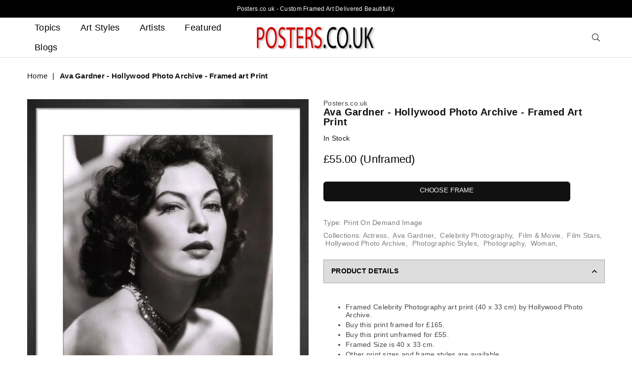

--- FILE ---
content_type: text/html; charset=utf-8
request_url: https://www.posters.co.uk/products/framed-print-hollywood-photo-archive-ava-gardner-397580
body_size: 47351
content:
<!doctype html>
<html class="no-js" lang="en" >
<head><meta charset="utf-8">  <meta http-equiv="X-UA-Compatible" content="IE=edge,chrome=1"><meta name="viewport" content="width=device-width, initial-scale=1.0, maximum-scale=6.0, user-scalable=yes"><meta name="theme-color" content="#000"><meta name="format-detection" content="telephone=no"><link rel="canonical" href="https://www.posters.co.uk/products/framed-print-hollywood-photo-archive-ava-gardner-397580"><link rel="dns-prefetch" href="https://www.posters.co.uk" crossorigin><link rel="dns-prefetch" href="https://posters-co-uk.myshopify.com" crossorigin><link rel="dns-prefetch" href="https://cdn.shopify.com" crossorigin><link rel="dns-prefetch" href="https://fonts.shopifycdn.com" crossorigin><link rel="preconnect" href="https://fonts.shopifycdn.com/" crossorigin><link rel="preconnect" href="https://cdn.shopify.com" crossorigin><link rel="preconnect" href="https://ajax.googleapis.com"crossorigin>  <link rel="preload" as="style" href="//www.posters.co.uk/cdn/shop/t/32/assets/theme.css?v=97485999360825507511752676089" /><title>Ava Gardner - Hollywood Photo Archive Print - Framed Art UK</title><meta name="description" content="Ava Gardner print by Hollywood Photo Archive. Expertly printed and hand framed in the UK. Satisfaction Guaranteed."><!-- /snippets/social-meta-tags.liquid -->     <meta name="keywords" content="Posters.co.uk, www.posters.co.uk" /><meta name="author" content="AE"><meta property="og:site_name" content="Posters.co.uk"><meta property="og:url" content="https://www.posters.co.uk/products/framed-print-hollywood-photo-archive-ava-gardner-397580"><meta property="og:title" content="Ava Gardner - Hollywood Photo Archive - Framed art Print"><meta property="og:type" content="product"><meta property="og:description" content="Ava Gardner print by Hollywood Photo Archive. Expertly printed and hand framed in the UK. Satisfaction Guaranteed.">  <meta property="og:price:amount" content="55.00">  <meta property="og:price:currency" content="GBP"><meta property="og:image" content="https://www.posters.co.uk/cdn/shop/products/framed-print-hollywood-photo-archive-ava-gardner-397580_1200x1200.jpg?v=1658736268">      <meta property="og:image" content="https://www.posters.co.uk/cdn/shop/products/unframed-print-hollywood-photo-archive-ava-gardner-397580_1200x1200.jpg?v=1658736268">      <meta property="og:image:secure_url" content="https://www.posters.co.uk/cdn/shop/products/framed-print-hollywood-photo-archive-ava-gardner-397580_1200x1200.jpg?v=1658736268">      <meta property="og:image:secure_url" content="https://www.posters.co.uk/cdn/shop/products/unframed-print-hollywood-photo-archive-ava-gardner-397580_1200x1200.jpg?v=1658736268">      <meta name="twitter:card" content="summary_large_image"><meta name="twitter:title" content="Ava Gardner - Hollywood Photo Archive - Framed art Print"><meta name="twitter:description" content="Ava Gardner print by Hollywood Photo Archive. Expertly printed and hand framed in the UK. Satisfaction Guaranteed.">
<link rel="preload" as="font" href="" type="font/woff2" crossorigin><link rel="preload" as="font" href="" type="font/woff2" crossorigin><style type="text/css">:root{--font1:"system_ui",-apple-system, 'Segoe UI', Roboto, 'Helvetica Neue', 'Noto Sans', 'Liberation Sans', Arial, sans-serif, 'Apple Color Emoji', 'Segoe UI Emoji', 'Segoe UI Symbol', 'Noto Color Emoji';--font2:"system_ui",-apple-system, 'Segoe UI', Roboto, 'Helvetica Neue', 'Noto Sans', 'Liberation Sans', Arial, sans-serif, 'Apple Color Emoji', 'Segoe UI Emoji', 'Segoe UI Symbol', 'Noto Color Emoji';}.font1 { font-family:var(--font1) }.font2 { font-family:var(--font2) }*,::after,::before{box-sizing:border-box}article,aside,details,figcaption,figure,footer,header,hgroup,main,menu,nav,section,summary{display:block}body,button,input,select,textarea{font-family:arial;-webkit-font-smoothing:antialiased;-webkit-text-size-adjust:100%}a{background-color:transparent}a,a:after,a:before{transition:all .3s ease-in-out}b,strong{font-weight:700;}em{font-style:italic}small{font-size:80%}sub,sup{font-size:75%;line-height:0;position:relative;vertical-align:baseline}sup{top:-.5em}sub{bottom:-.25em}img{max-width:100%;border:0}button,input,optgroup,select,textarea{color:inherit;font:inherit;margin:0;outline:0}button[disabled],input[disabled]{cursor:default}.mb0{margin-bottom:0!important}.mb10{margin-bottom:10px!important}.mb20{margin-bottom:20px!important}[type=button]::-moz-focus-inner,[type=reset]::-moz-focus-inner,[type=submit]::-moz-focus-inner,button::-moz-focus-inner{border-style:none;padding:0}[type=button]:-moz-focusring,[type=reset]:-moz-focusring,[type=submit]:-moz-focusring,button:-moz-focusring{outline:1px dotted ButtonText}input[type=email],input[type=number],input[type=password],input[type=search]{-webkit-appearance:none;-moz-appearance:none}table{width:100%;border-collapse:collapse;border-spacing:0}td,th{padding:0}textarea{overflow:auto;-webkit-appearance:none;-moz-appearance:none}[tabindex='-1']:focus{outline:0}a,img{outline:0!important;border:0}[role=button],a,button,input,label,select,textarea{touch-action:manipulation}.flex{display:flex}.flex-item{flex:1}.clearfix::after{content:'';display:table;clear:both}.clear{clear:both}.icon__fallback-text,.visually-hidden{position:absolute!important;overflow:hidden;clip:rect(0 0 0 0);height:1px;width:1px;margin:-1px;padding:0;border:0}.visibility-hidden{visibility:hidden}.js-focus-hidden:focus{outline:0}.no-js:not(html),.no-js .js{display:none}.no-js .no-js:not(html){display:block}.skip-link:focus{clip:auto;width:auto;height:auto;margin:0;color:#111;background-color:#fff;padding:10px;opacity:1;z-index:10000;transition:none}blockquote{background:#f8f8f8;font-weight:600;font-size:15px;font-style:normal;text-align:center;padding:0 30px;margin:0}.rte blockquote{padding:25px;margin-bottom:20px}blockquote p+cite{margin-top:7.5px}blockquote cite{display:block;font-size:13px;font-style:inherit}code,pre{font-family:Consolas,monospace;font-size:1em}pre{overflow:auto}.rte:last-child{margin-bottom:0}.rte .h1,.rte .h2,.rte .h3,.rte .h4,.rte .h5,.rte .h6,.rte h1,.rte h2,.rte h3,.rte h4,.rte h5,.rte h6{margin-top:15px;margin-bottom:7.5px}.rte .h1:first-child,.rte .h2:first-child,.rte .h3:first-child,.rte .h4:first-child,.rte .h5:first-child,.rte .h6:first-child,.rte h1:first-child,.rte h2:first-child,.rte h3:first-child,.rte h4:first-child,.rte h5:first-child,.rte h6:first-child{margin-top:0}.rte li{margin-bottom:4px;list-style:inherit}.rte li:last-child{margin-bottom:0}.rte-setting{margin-bottom:11.11111px}.rte-setting:last-child{margin-bottom:0}p:last-child{margin-bottom:0}li{list-style:none}.fine-print{font-size:1.07692em;font-style:italic;margin:20px 0}.txt--minor{font-size:80%}.txt--emphasis{font-style:italic}.icon{display:inline-block;width:20px;height:20px;vertical-align:middle;fill:currentColor}.no-svg .icon{display:none}svg.icon:not(.icon--full-color) circle,svg.icon:not(.icon--full-color) ellipse,svg.icon:not(.icon--full-color) g,svg.icon:not(.icon--full-color) line,svg.icon:not(.icon--full-color) path,svg.icon:not(.icon--full-color) polygon,svg.icon:not(.icon--full-color) polyline,svg.icon:not(.icon--full-color) rect,symbol.icon:not(.icon--full-color) circle,symbol.icon:not(.icon--full-color) ellipse,symbol.icon:not(.icon--full-color) g,symbol.icon:not(.icon--full-color) line,symbol.icon:not(.icon--full-color) path,symbol.icon:not(.icon--full-color) polygon,symbol.icon:not(.icon--full-color) polyline,symbol.icon:not(.icon--full-color) rect{fill:inherit;stroke:inherit}.no-svg .icon__fallback-text{position:static!important;overflow:inherit;clip:none;height:auto;width:auto;margin:0}ol,ul{margin:0;padding:0}ol{list-style:decimal}.list--inline{padding:0;margin:0}.list--inline li{display:inline-block;margin-bottom:0;vertical-align:middle}.rte img{height:auto}.rte table{table-layout:fixed}.rte ol,.rte ul{margin:20px 0 30px 30px}.rte ol.list--inline,.rte ul.list--inline{margin-left:0}.rte ul{list-style:disc outside}.rte ul ul{list-style:circle outside}.rte ul ul ul{list-style:square outside}.rte a:not(.btn){padding-bottom:1px}.text-center .rte ol,.text-center .rte ul,.text-center.rte ol,.text-center.rte ul{margin-left:0;list-style-position:inside}.rte__table-wrapper{max-width:100%;overflow:auto;-webkit-overflow-scrolling:touch}svg:not(:root){overflow:hidden}.video-wrapper{position:relative;overflow:hidden;max-width:100%;padding-bottom:56.25%;height:0;height:auto}.video-wrapper iframe{position:absolute;top:0;left:0;width:100%;height:100%}form{margin:0}legend{border:0;padding:0}button{cursor:pointer}input[type=submit]{cursor:pointer}input[type=text]{-webkit-appearance:none;-moz-appearance:none}[type=checkbox]+label,[type=radio]+label{display:inline-block;margin-bottom:0}label[for]{cursor:pointer}textarea{min-height:100px}input[type=checkbox],input[type=radio]{margin:0 5px 0 0;vertical-align:middle}select::-ms-expand{display:none}.label--hidden{position:absolute;height:0;width:0;margin-bottom:0;overflow:hidden;clip:rect(1px,1px,1px,1px)}.form-vertical input,.form-vertical select,.form-vertical textarea{display:block;width:100%}.form-vertical [type=checkbox],.form-vertical [type=radio]{display:inline-block;width:auto;margin-right:5px}.form-vertical .btn,.form-vertical [type=submit]{display:inline-block;width:auto}.grid--table{display:table;table-layout:fixed;width:100%}.grid--table>.grid__item{float:none;display:table-cell;vertical-align:middle}.is-transitioning{display:block!important;visibility:visible!important}.mr0{margin:0 !important;}.pd0{ padding:0 !important;}.db{display:block}.dbi{display:inline-block}.dn {display:none}.pa {position:absolute}.pr {position:relative}.fwl, .fw-300{font-weight:300}.fwr, .fw-400{font-weight:400}.fwm, .fw-500{font-weight:500}.fwsb,.fw-600{font-weight:600}b,strong,.fwb, .fw-700{font-weight:700}em, .em{font-style:italic}.tt-u{text-transform:uppercase}.tt-l{text-transform:lowercase}.tt-c{text-transform:capitalize}.tt-n{text-transform:none}.list-bullet, .list-arrow , .list-square, .order-list {padding:0 0 15px 15px;} .list-bullet li {list-style:disc; padding:4px 0; }.list-bullet ul, .list-circle ul, .list-arrow ul, .order-list li {padding-left:15px;}.list-square li {list-style:square; padding:4px 0; } .list-arrow li {list-style:disclosure-closed; padding:4px 0; }.order-list li {list-style:decimal; padding:4px 0; } .tdn {text-decoration:none!important}.tdu {text-decoration:underline}.grid-sizer{width:25%; position:absolute}.w_auto {width:auto!important}.h_auto{height:auto}.w_100{width:100%!important}.h_100{height:100%!important}.pd10 {padding:10px;}.fl{display:flex}.fl1{flex:1}.f-row{flex-direction:row}.f-col{flex-direction:column}.f-wrap{flex-wrap:wrap}.f-nowrap{flex-wrap:nowrap}.f-jcs{justify-content:flex-start}.f-jce{justify-content:flex-end}.f-jcc{justify-content:center}.f-jcsb{justify-content:space-between}.f-jcsa{justify-content:space-around}.f-jcse{justify-content:space-evenly}.f-ais{align-items:flex-start}.f-aie{align-items:flex-end}.f-aic{align-items:center}.f-aib{align-items:baseline}.f-aist{align-items:stretch}.f-acs{align-content:flex-start}.f-ace{align-content:flex-end}.f-acc{align-content:center}.f-acsb{align-content:space-between}.f-acsa{align-content:space-around}.f-acst{align-content:stretch}.f-asa{align-self:auto}.f-ass{align-self:flex-start}.f-ase{align-self:flex-end}.f-asc{align-self:center}.f-asb{align-self:baseline}.f-asst{align-self:stretch}.order0{order:0}.order1{order:1}.order2{order:2}.order3{order:3}.tl{text-align:left!important}.tc{text-align:center!important}.tr{text-align:right!important}@media (min-width:768px){.tl-md{text-align:left!important}.tc-md{text-align:center!important}.tr-md{text-align:right!important}.f-row-md{flex-direction:row}.f-col-md{flex-direction:column}.f-wrap-md{flex-wrap:wrap}.f-nowrap-md{flex-wrap:nowrap}.f-jcs-md{justify-content:flex-start}.f-jce-md{justify-content:flex-end}.f-jcc-md{justify-content:center}.f-jcsb-md{justify-content:space-between}.f-jcsa-md{justify-content:space-around}.f-jcse-md{justify-content:space-evenly}.f-ais-md{align-items:flex-start}.f-aie-md{align-items:flex-end}.f-aic-md{align-items:center}.f-aib-md{align-items:baseline}.f-aist-md{align-items:stretch}.f-acs-md{align-content:flex-start}.f-ace-md{align-content:flex-end}.f-acc-md{align-content:center}.f-acsb-md{align-content:space-between}.f-acsa-md{align-content:space-around}.f-acst-md{align-content:stretch}.f-asa-md{align-self:auto}.f-ass-md{align-self:flex-start}.f-ase-md{align-self:flex-end}.f-asc-md{align-self:center}.f-asb-md{align-self:baseline}.f-asst-md{align-self:stretch}}@media (min-width:1025px){.f-row-lg{flex-direction:row}.f-col-lg{flex-direction:column}.f-wrap-lg{flex-wrap:wrap}.f-nowrap-lg{flex-wrap:nowrap}.tl-lg {text-align:left!important}.tc-lg {text-align:center!important}.tr-lg {text-align:right!important}}@media (min-width:1280px){.f-wrap-xl{flex-wrap:wrap}.f-col-xl{flex-direction:column}.tl-xl {text-align:left!important}.tc-xl {text-align:center!important}.tr-xl {text-align:right!important}}.grid{list-style:none;margin:0 -15px;padding:0}.grid::after{content:'';display:table;clear:both}.grid__item{float:left;padding-left:15px;padding-right:15px;width:100%}@media only screen and (max-width:1024px){.grid{margin:0 -7.5px}.grid__item{padding-left:7.5px;padding-right:7.5px}}.grid__item[class*="--push"]{position:relative}.grid--rev{direction:rtl;text-align:left}.grid--rev>.grid__item{direction:ltr;text-align:left;float:right}.col-1,.one-whole{width:100%}.col-2,.five-tenths,.four-eighths,.one-half,.three-sixths,.two-quarters,.wd-50{width:50%}.col-3,.one-third,.two-sixths{width:33.33333%}.four-sixths,.two-thirds{width:66.66667%}.col-4,.one-quarter,.two-eighths{width:25%}.six-eighths,.three-quarters{width:75%}.col-5,.one-fifth,.two-tenths{width:20%}.four-tenths,.two-fifths,.wd-40{width:40%}.six-tenths,.three-fifths,.wd-60{width:60%}.eight-tenths,.four-fifths,.wd-80{width:80%}.one-sixth{width:16.66667%}.five-sixths{width:83.33333%}.one-seventh{width:14.28571%}.one-eighth{width:12.5%}.three-eighths{width:37.5%}.five-eighths{width:62.5%}.seven-eighths{width:87.5%}.one-nineth{width:11.11111%}.one-tenth{width:10%}.three-tenths,.wd-30{width:30%}.seven-tenths,.wd-70{width:70%}.nine-tenths,.wd-90{width:90%}.show{display:block!important}.hide{display:none!important}.text-left{text-align:left!important}.text-right{text-align:right!important}.text-center{text-align:center!important}@media only screen and (min-width:767px){.medium-up--one-whole{width:100%}.medium-up--five-tenths,.medium-up--four-eighths,.medium-up--one-half,.medium-up--three-sixths,.medium-up--two-quarters{width:50%}.medium-up--one-third,.medium-up--two-sixths{width:33.33333%}.medium-up--four-sixths,.medium-up--two-thirds{width:66.66667%}.medium-up--one-quarter,.medium-up--two-eighths{width:25%}.medium-up--six-eighths,.medium-up--three-quarters{width:75%}.medium-up--one-fifth,.medium-up--two-tenths{width:20%}.medium-up--four-tenths,.medium-up--two-fifths{width:40%}.medium-up--six-tenths,.medium-up--three-fifths{width:60%}.medium-up--eight-tenths,.medium-up--four-fifths{width:80%}.medium-up--one-sixth{width:16.66667%}.medium-up--five-sixths{width:83.33333%}.medium-up--one-seventh{width:14.28571%}.medium-up--one-eighth{width:12.5%}.medium-up--three-eighths{width:37.5%}.medium-up--five-eighths{width:62.5%}.medium-up--seven-eighths{width:87.5%}.medium-up--one-nineth{width:11.11111%}.medium-up--one-tenth{width:10%}.medium-up--three-tenths{width:30%}.medium-up--seven-tenths{width:70%}.medium-up--nine-tenths{width:90%}.grid--uniform .medium-up--five-tenths:nth-child(2n+1),.grid--uniform .medium-up--four-eighths:nth-child(2n+1),.grid--uniform .medium-up--one-eighth:nth-child(8n+1),.grid--uniform .medium-up--one-fifth:nth-child(5n+1),.grid--uniform .medium-up--one-half:nth-child(2n+1),.grid--uniform .medium-up--one-quarter:nth-child(4n+1),.grid--uniform .medium-up--one-seventh:nth-child(7n+1),.grid--uniform .medium-up--one-sixth:nth-child(6n+1),.grid--uniform .medium-up--one-third:nth-child(3n+1),.grid--uniform .medium-up--three-sixths:nth-child(2n+1),.grid--uniform .medium-up--two-eighths:nth-child(4n+1),.grid--uniform .medium-up--two-sixths:nth-child(3n+1){clear:both}.medium-up--show{display:block!important}.medium-up--hide{display:none!important}.medium-up--text-left{text-align:left!important}.medium-up--text-right{text-align:right!important}.medium-up--text-center{text-align:center!important}}@media only screen and (min-width:1025px){.large-up--one-whole{width:100%}.large-up--five-tenths,.large-up--four-eighths,.large-up--one-half,.large-up--three-sixths,.large-up--two-quarters{width:50%}.large-up--one-third,.large-up--two-sixths{width:33.33333%}.large-up--four-sixths,.large-up--two-thirds{width:66.66667%}.large-up--one-quarter,.large-up--two-eighths{width:25%}.large-up--six-eighths,.large-up--three-quarters{width:75%}.large-up--one-fifth,.large-up--two-tenths{width:20%}.large-up--four-tenths,.large-up--two-fifths{width:40%}.large-up--six-tenths,.large-up--three-fifths{width:60%}.large-up--eight-tenths,.large-up--four-fifths{width:80%}.large-up--one-sixth{width:16.66667%}.large-up--five-sixths{width:83.33333%}.large-up--one-seventh{width:14.28571%}.large-up--one-eighth{width:12.5%}.large-up--three-eighths{width:37.5%}.large-up--five-eighths{width:62.5%}.large-up--seven-eighths{width:87.5%}.large-up--one-nineth{width:11.11111%}.large-up--one-tenth{width:10%}.large-up--three-tenths{width:30%}.large-up--seven-tenths{width:70%}.large-up--nine-tenths{width:90%}.grid--uniform .large-up--five-tenths:nth-child(2n+1),.grid--uniform .large-up--four-eighths:nth-child(2n+1),.grid--uniform .large-up--one-eighth:nth-child(8n+1),.grid--uniform .large-up--one-fifth:nth-child(5n+1),.grid--uniform .large-up--one-half:nth-child(2n+1),.grid--uniform .large-up--one-quarter:nth-child(4n+1),.grid--uniform .large-up--one-seventh:nth-child(7n+1),.grid--uniform .large-up--one-sixth:nth-child(6n+1),.grid--uniform .large-up--one-third:nth-child(3n+1),.grid--uniform .large-up--three-sixths:nth-child(2n+1),.grid--uniform .large-up--two-eighths:nth-child(4n+1),.grid--uniform .large-up--two-sixths:nth-child(3n+1){clear:both}.large-up--show{display:block!important}.large-up--hide{display:none!important}.large-up--text-left{text-align:left!important}.large-up--text-right{text-align:right!important}.large-up--text-center{text-align:center!important}}@media only screen and (min-width:1280px){.widescreen--one-whole{width:100%}.widescreen--five-tenths,.widescreen--four-eighths,.widescreen--one-half,.widescreen--three-sixths,.widescreen--two-quarters{width:50%}.widescreen--one-third,.widescreen--two-sixths{width:33.33333%}.widescreen--four-sixths,.widescreen--two-thirds{width:66.66667%}.widescreen--one-quarter,.widescreen--two-eighths{width:25%}.widescreen--six-eighths,.widescreen--three-quarters{width:75%}.widescreen--one-fifth,.widescreen--two-tenths{width:20%}.widescreen--four-tenths,.widescreen--two-fifths{width:40%}.widescreen--six-tenths,.widescreen--three-fifths{width:60%}.widescreen--eight-tenths,.widescreen--four-fifths{width:80%}.widescreen--one-sixth{width:16.66667%}.widescreen--five-sixths{width:83.33333%}.widescreen--one-seventh{width:14.28571%}.widescreen--one-eighth{width:12.5%}.widescreen--three-eighths{width:37.5%}.widescreen--five-eighths{width:62.5%}.widescreen--seven-eighths{width:87.5%}.widescreen--one-nineth{width:11.11111%}.widescreen--one-tenth{width:10%}.widescreen--three-tenths{width:30%}.widescreen--seven-tenths{width:70%}.widescreen--nine-tenths{width:90%}.grid--uniform .widescreen--five-tenths:nth-child(2n+1),.grid--uniform .widescreen--four-eighths:nth-child(2n+1),.grid--uniform .widescreen--one-eighth:nth-child(8n+1),.grid--uniform .widescreen--one-fifth:nth-child(5n+1),.grid--uniform .widescreen--one-half:nth-child(2n+1),.grid--uniform .widescreen--one-quarter:nth-child(4n+1),.grid--uniform .widescreen--one-seventh:nth-child(7n+1),.grid--uniform .widescreen--one-sixth:nth-child(6n+1),.grid--uniform .widescreen--one-third:nth-child(3n+1),.grid--uniform .widescreen--three-sixths:nth-child(2n+1),.grid--uniform .widescreen--two-eighths:nth-child(4n+1),.grid--uniform .widescreen--two-sixths:nth-child(3n+1){clear:both}.widescreen--show{display:block!important}.widescreen--hide{display:none!important}.widescreen--text-left{text-align:left!important}.widescreen--text-right{text-align:right!important}.widescreen--text-center{text-align:center!important}}@media only screen and (min-width:1025px) and (max-width:1279px){.large--one-whole{width:100%}.large--five-tenths,.large--four-eighths,.large--one-half,.large--three-sixths,.large--two-quarters{width:50%}.large--one-third,.large--two-sixths{width:33.33333%}.large--four-sixths,.large--two-thirds{width:66.66667%}.large--one-quarter,.large--two-eighths{width:25%}.large--six-eighths,.large--three-quarters{width:75%}.large--one-fifth,.large--two-tenths{width:20%}.large--four-tenths,.large--two-fifths{width:40%}.large--six-tenths,.large--three-fifths{width:60%}.large--eight-tenths,.large--four-fifths{width:80%}.large--one-sixth{width:16.66667%}.large--five-sixths{width:83.33333%}.large--one-seventh{width:14.28571%}.large--one-eighth{width:12.5%}.large--three-eighths{width:37.5%}.large--five-eighths{width:62.5%}.large--seven-eighths{width:87.5%}.large--one-nineth{width:11.11111%}.large--one-tenth{width:10%}.large--three-tenths{width:30%}.large--seven-tenths{width:70%}.large--nine-tenths{width:90%}.grid--uniform .large--five-tenths:nth-child(2n+1),.grid--uniform .large--four-eighths:nth-child(2n+1),.grid--uniform .large--one-eighth:nth-child(8n+1),.grid--uniform .large--one-fifth:nth-child(5n+1),.grid--uniform .large--one-half:nth-child(2n+1),.grid--uniform .large--one-quarter:nth-child(4n+1),.grid--uniform .large--one-seventh:nth-child(7n+1),.grid--uniform .large--one-sixth:nth-child(6n+1),.grid--uniform .large--one-third:nth-child(3n+1),.grid--uniform .large--three-sixths:nth-child(2n+1),.grid--uniform .large--two-eighths:nth-child(4n+1),.grid--uniform .large--two-sixths:nth-child(3n+1){clear:both}.large--show{display:block!important}.large--hide{display:none!important}.large--text-left{text-align:left!important}.large--text-right{text-align:right!important}.large--text-center{text-align:center!important}}@media only screen and (min-width:767px) and (max-width:1024px){.medium--one-whole{width:100%}.medium--five-tenths,.medium--four-eighths,.medium--one-half,.medium--three-sixths,.medium--two-quarters{width:50%}.medium--one-third,.medium--two-sixths{width:33.33333%}.medium--four-sixths,.medium--two-thirds{width:66.66667%}.medium--one-quarter,.medium--two-eighths{width:25%}.medium--six-eighths,.medium--three-quarters{width:75%}.medium--one-fifth,.medium--two-tenths{width:20%}.medium--four-tenths,.medium--two-fifths{width:40%}.medium--six-tenths,.medium--three-fifths{width:60%}.medium--eight-tenths,.medium--four-fifths{width:80%}.medium--one-sixth{width:16.66667%}.medium--five-sixths{width:83.33333%}.medium--one-seventh{width:14.28571%}.medium--one-eighth{width:12.5%}.medium--three-eighths{width:37.5%}.medium--five-eighths{width:62.5%}.medium--seven-eighths{width:87.5%}.medium--one-nineth{width:11.11111%}.medium--one-tenth{width:10%}.medium--three-tenths{width:30%}.medium--seven-tenths{width:70%}.medium--nine-tenths{width:90%}.grid--uniform .medium--five-tenths:nth-child(2n+1),.grid--uniform .medium--four-eighths:nth-child(2n+1),.grid--uniform .medium--one-eighth:nth-child(8n+1),.grid--uniform .medium--one-fifth:nth-child(5n+1),.grid--uniform .medium--one-half:nth-child(2n+1),.grid--uniform .medium--one-quarter:nth-child(4n+1),.grid--uniform .medium--one-seventh:nth-child(7n+1),.grid--uniform .medium--one-sixth:nth-child(6n+1),.grid--uniform .medium--one-third:nth-child(3n+1),.grid--uniform .medium--three-sixths:nth-child(2n+1),.grid--uniform .medium--two-eighths:nth-child(4n+1),.grid--uniform .medium--two-sixths:nth-child(3n+1){clear:both}.medium--show{display:block!important}.medium--hide{display:none!important}.medium--text-left{text-align:left!important}.medium--text-right{text-align:right!important}.medium--text-center{text-align:center!important}}@media only screen and (max-width:766px){.grid{margin:0 -5px}.grid__item{padding-left:5px;padding-right:5px}.small--one-whole{width:100%}.small--five-tenths,.small--four-eighths,.small--one-half,.small--three-sixths,.small--two-quarters{width:50%}.small--one-third,.small--two-sixths{width:33.33333%}.small--four-sixths,.small--two-thirds{width:66.66667%}.small--one-quarter,.small--two-eighths{width:25%}.small--six-eighths,.small--three-quarters{width:75%}.small--one-fifth,.small--two-tenths{width:20%}.small--four-tenths,.small--two-fifths{width:40%}.small--six-tenths,.small--three-fifths{width:60%}.small--eight-tenths,.small--four-fifths{width:80%}.small--one-sixth{width:16.66667%}.small--five-sixths{width:83.33333%}.small--one-seventh{width:14.28571%}.small--one-eighth{width:12.5%}.small--three-eighths{width:37.5%}.small--five-eighths{width:62.5%}.small--seven-eighths{width:87.5%}.small--one-nineth{width:11.11111%}.small--one-tenth{width:10%}.small--three-tenths{width:30%}.small--seven-tenths{width:70%}.small--nine-tenths{width:90%}.grid--uniform .small--five-tenths:nth-child(2n+1),.grid--uniform .small--four-eighths:nth-child(2n+1),.grid--uniform .small--one-eighth:nth-child(8n+1),.grid--uniform .small--one-half:nth-child(2n+1),.grid--uniform .small--one-quarter:nth-child(4n+1),.grid--uniform .small--one-seventh:nth-child(7n+1),.grid--uniform .small--one-sixth:nth-child(6n+1),.grid--uniform .small--one-third:nth-child(3n+1),.grid--uniform .small--three-sixths:nth-child(2n+1),.grid--uniform .small--two-eighths:nth-child(4n+1),.grid--uniform .small--two-sixths:nth-child(3n+1),.grid--uniform.small--one-fifth:nth-child(5n+1){clear:both}.small--show{display:block!important}.small--hide{display:none!important}.small--text-left{text-align:left!important}.small--text-right{text-align:right!important}.small--text-center{text-align:center!important}}@font-face{font-family:Adorn-Icons;src:url("//www.posters.co.uk/cdn/shop/t/32/assets/adorn-icons.woff2?v=167339017966625775301752665655") format('woff2'),url("//www.posters.co.uk/cdn/shop/t/32/assets/adorn-icons.woff?v=177162561609770262791752665655") format('woff');font-weight:400;font-style:normal;font-display:swap}.ad{font:normal normal normal 16px/1 adorn-icons;speak:none;text-transform:none;display:inline-block;vertical-align:middle;text-rendering:auto;-webkit-font-smoothing:antialiased;-moz-osx-font-smoothing:grayscale}</style>  <link rel="stylesheet" href="//www.posters.co.uk/cdn/shop/t/32/assets/theme.css?v=97485999360825507511752676089" type="text/css" media="all">    <link rel="preload" href="//www.posters.co.uk/cdn/shop/t/32/assets/jquery.min.js?v=105866885764170537941752665655" as="script">  <link rel="preload" href="//www.posters.co.uk/cdn/shop/t/32/assets/vendor.min.js?v=53531327463237195191752665655" as="script">  <script src="//www.posters.co.uk/cdn/shop/t/32/assets/jquery.min.js?v=105866885764170537941752665655"defer="defer"></script><script>var theme = {strings:{addToCart:"Add to cart",soldOut:"Sold out",unavailable:"Unavailable",showMore:"Show More",showLess:"Show Less"},mlcurrency:false,moneyFormat:"£{{amount}} (Unframed)",currencyFormat:"money_with_currency_format",shopCurrency:"GBP",autoCurrencies:true,money_currency_format:"(Unframed) £{{amount}} GBP",money_format:"£{{amount}} (Unframed)",ajax_cart:false,fixedHeader:false,animation:false,animationMobile:true,searchresult:"See all results",wlAvailable:"Available in Wishlist",rtl:false,days:"Days",hours:"Hrs",minuts:"Min",seconds:"Sec",};document.documentElement.className = document.documentElement.className.replace('no-js', 'js');var Metatheme = null,thm = 'Avone', shpeml = 'dumpynose2@gmail.com', dmn = window.location.hostname;        window.lazySizesConfig = window.lazySizesConfig || {};window.lazySizesConfig.loadMode = 1;window.lazySizesConfig.expand = 10;window.lazySizesConfig.expFactor = 1.5;      window.lazySizesConfig.loadHidden = false;</script><script src="//www.posters.co.uk/cdn/shop/t/32/assets/vendor.min.js?v=53531327463237195191752665655" defer="defer"></script>
   <script>window.performance && window.performance.mark && window.performance.mark('shopify.content_for_header.start');</script><meta id="shopify-digital-wallet" name="shopify-digital-wallet" content="/60014756089/digital_wallets/dialog">
<meta name="shopify-checkout-api-token" content="cb4c3e5f0832f661e1c730888fea363c">
<meta id="in-context-paypal-metadata" data-shop-id="60014756089" data-venmo-supported="false" data-environment="production" data-locale="en_US" data-paypal-v4="true" data-currency="GBP">
<link rel="alternate" type="application/json+oembed" href="https://www.posters.co.uk/products/framed-print-hollywood-photo-archive-ava-gardner-397580.oembed">
<script async="async" data-src="/checkouts/internal/preloads.js?locale=en-GB"></script>
<link rel="preconnect" href="https://shop.app" crossorigin="anonymous">
<script async="async" data-src="https://shop.app/checkouts/internal/preloads.js?locale=en-GB&shop_id=60014756089" crossorigin="anonymous"></script>
<script id="apple-pay-shop-capabilities" type="application/json">{"shopId":60014756089,"countryCode":"GB","currencyCode":"GBP","merchantCapabilities":["supports3DS"],"merchantId":"gid:\/\/shopify\/Shop\/60014756089","merchantName":"Posters.co.uk","requiredBillingContactFields":["postalAddress","email"],"requiredShippingContactFields":["postalAddress","email"],"shippingType":"shipping","supportedNetworks":["visa","maestro","masterCard","amex","discover","elo"],"total":{"type":"pending","label":"Posters.co.uk","amount":"1.00"},"shopifyPaymentsEnabled":true,"supportsSubscriptions":true}</script>
<script id="shopify-features" type="application/json">{"accessToken":"cb4c3e5f0832f661e1c730888fea363c","betas":["rich-media-storefront-analytics"],"domain":"www.posters.co.uk","predictiveSearch":true,"shopId":60014756089,"locale":"en"}</script>
<script>var Shopify = Shopify || {};
Shopify.shop = "posters-co-uk.myshopify.com";
Shopify.locale = "en";
Shopify.currency = {"active":"GBP","rate":"1.0"};
Shopify.country = "GB";
Shopify.theme = {"name":"Copy of Copy of Copy of Copy of April 14 2023 -...","id":151404511481,"schema_name":"Avone OS 2.0","schema_version":"4.4","theme_store_id":null,"role":"main"};
Shopify.theme.handle = "null";
Shopify.theme.style = {"id":null,"handle":null};
Shopify.cdnHost = "www.posters.co.uk/cdn";
Shopify.routes = Shopify.routes || {};
Shopify.routes.root = "/";</script>
<script type="module">!function(o){(o.Shopify=o.Shopify||{}).modules=!0}(window);</script>
<script>!function(o){function n(){var o=[];function n(){o.push(Array.prototype.slice.apply(arguments))}return n.q=o,n}var t=o.Shopify=o.Shopify||{};t.loadFeatures=n(),t.autoloadFeatures=n()}(window);</script>
<script>
  window.ShopifyPay = window.ShopifyPay || {};
  window.ShopifyPay.apiHost = "shop.app\/pay";
  window.ShopifyPay.redirectState = null;
</script>
<script id="shop-js-analytics" type="application/json">{"pageType":"product"}</script>
<script defer="defer" async type="module" data-src="//www.posters.co.uk/cdn/shopifycloud/shop-js/modules/v2/client.init-shop-cart-sync_WVOgQShq.en.esm.js"></script>
<script defer="defer" async type="module" data-src="//www.posters.co.uk/cdn/shopifycloud/shop-js/modules/v2/chunk.common_C_13GLB1.esm.js"></script>
<script defer="defer" async type="module" data-src="//www.posters.co.uk/cdn/shopifycloud/shop-js/modules/v2/chunk.modal_CLfMGd0m.esm.js"></script>
<script type="module">
  await import("//www.posters.co.uk/cdn/shopifycloud/shop-js/modules/v2/client.init-shop-cart-sync_WVOgQShq.en.esm.js");
await import("//www.posters.co.uk/cdn/shopifycloud/shop-js/modules/v2/chunk.common_C_13GLB1.esm.js");
await import("//www.posters.co.uk/cdn/shopifycloud/shop-js/modules/v2/chunk.modal_CLfMGd0m.esm.js");

  window.Shopify.SignInWithShop?.initShopCartSync?.({"fedCMEnabled":true,"windoidEnabled":true});

</script>
<script>
  window.Shopify = window.Shopify || {};
  if (!window.Shopify.featureAssets) window.Shopify.featureAssets = {};
  window.Shopify.featureAssets['shop-js'] = {"shop-cart-sync":["modules/v2/client.shop-cart-sync_DuR37GeY.en.esm.js","modules/v2/chunk.common_C_13GLB1.esm.js","modules/v2/chunk.modal_CLfMGd0m.esm.js"],"init-fed-cm":["modules/v2/client.init-fed-cm_BucUoe6W.en.esm.js","modules/v2/chunk.common_C_13GLB1.esm.js","modules/v2/chunk.modal_CLfMGd0m.esm.js"],"shop-toast-manager":["modules/v2/client.shop-toast-manager_B0JfrpKj.en.esm.js","modules/v2/chunk.common_C_13GLB1.esm.js","modules/v2/chunk.modal_CLfMGd0m.esm.js"],"init-shop-cart-sync":["modules/v2/client.init-shop-cart-sync_WVOgQShq.en.esm.js","modules/v2/chunk.common_C_13GLB1.esm.js","modules/v2/chunk.modal_CLfMGd0m.esm.js"],"shop-button":["modules/v2/client.shop-button_B_U3bv27.en.esm.js","modules/v2/chunk.common_C_13GLB1.esm.js","modules/v2/chunk.modal_CLfMGd0m.esm.js"],"init-windoid":["modules/v2/client.init-windoid_DuP9q_di.en.esm.js","modules/v2/chunk.common_C_13GLB1.esm.js","modules/v2/chunk.modal_CLfMGd0m.esm.js"],"shop-cash-offers":["modules/v2/client.shop-cash-offers_BmULhtno.en.esm.js","modules/v2/chunk.common_C_13GLB1.esm.js","modules/v2/chunk.modal_CLfMGd0m.esm.js"],"pay-button":["modules/v2/client.pay-button_CrPSEbOK.en.esm.js","modules/v2/chunk.common_C_13GLB1.esm.js","modules/v2/chunk.modal_CLfMGd0m.esm.js"],"init-customer-accounts":["modules/v2/client.init-customer-accounts_jNk9cPYQ.en.esm.js","modules/v2/client.shop-login-button_DJ5ldayH.en.esm.js","modules/v2/chunk.common_C_13GLB1.esm.js","modules/v2/chunk.modal_CLfMGd0m.esm.js"],"avatar":["modules/v2/client.avatar_BTnouDA3.en.esm.js"],"checkout-modal":["modules/v2/client.checkout-modal_pBPyh9w8.en.esm.js","modules/v2/chunk.common_C_13GLB1.esm.js","modules/v2/chunk.modal_CLfMGd0m.esm.js"],"init-shop-for-new-customer-accounts":["modules/v2/client.init-shop-for-new-customer-accounts_BUoCy7a5.en.esm.js","modules/v2/client.shop-login-button_DJ5ldayH.en.esm.js","modules/v2/chunk.common_C_13GLB1.esm.js","modules/v2/chunk.modal_CLfMGd0m.esm.js"],"init-customer-accounts-sign-up":["modules/v2/client.init-customer-accounts-sign-up_CnczCz9H.en.esm.js","modules/v2/client.shop-login-button_DJ5ldayH.en.esm.js","modules/v2/chunk.common_C_13GLB1.esm.js","modules/v2/chunk.modal_CLfMGd0m.esm.js"],"init-shop-email-lookup-coordinator":["modules/v2/client.init-shop-email-lookup-coordinator_CzjY5t9o.en.esm.js","modules/v2/chunk.common_C_13GLB1.esm.js","modules/v2/chunk.modal_CLfMGd0m.esm.js"],"shop-follow-button":["modules/v2/client.shop-follow-button_CsYC63q7.en.esm.js","modules/v2/chunk.common_C_13GLB1.esm.js","modules/v2/chunk.modal_CLfMGd0m.esm.js"],"shop-login-button":["modules/v2/client.shop-login-button_DJ5ldayH.en.esm.js","modules/v2/chunk.common_C_13GLB1.esm.js","modules/v2/chunk.modal_CLfMGd0m.esm.js"],"shop-login":["modules/v2/client.shop-login_B9ccPdmx.en.esm.js","modules/v2/chunk.common_C_13GLB1.esm.js","modules/v2/chunk.modal_CLfMGd0m.esm.js"],"lead-capture":["modules/v2/client.lead-capture_D0K_KgYb.en.esm.js","modules/v2/chunk.common_C_13GLB1.esm.js","modules/v2/chunk.modal_CLfMGd0m.esm.js"],"payment-terms":["modules/v2/client.payment-terms_BWmiNN46.en.esm.js","modules/v2/chunk.common_C_13GLB1.esm.js","modules/v2/chunk.modal_CLfMGd0m.esm.js"]};
</script>
<script>(function() {
  var isLoaded = false;
  function asyncLoad() {
    if (isLoaded) return;
    isLoaded = true;
    var urls = ["https:\/\/cdn.shopify.com\/s\/files\/1\/0600\/1475\/6089\/t\/3\/assets\/outlink-masking.js?v=1654162780\u0026shop=posters-co-uk.myshopify.com","https:\/\/gdprcdn.b-cdn.net\/js\/gdpr_cookie_consent.min.js?shop=posters-co-uk.myshopify.com"];
    for (var i = 0; i < urls.length; i++) {
      var s = document.createElement('script');
      s.type = 'text/javascript';
      s.async = true;
      s.src = urls[i];
      var x = document.getElementsByTagName('script')[0];
      x.parentNode.insertBefore(s, x);
    }
  };
  document.addEventListener('StartAsyncLoading',function(event){asyncLoad();});if(window.attachEvent) {
    window.attachEvent('onload', function(){});
  } else {
    window.addEventListener('load', function(){}, false);
  }
})();</script>
<script id="__st">var __st={"a":60014756089,"offset":0,"reqid":"0e4bd492-2c95-4bef-a4cb-02bad518f5af-1769642081","pageurl":"www.posters.co.uk\/products\/framed-print-hollywood-photo-archive-ava-gardner-397580","u":"38b5a372d29b","p":"product","rtyp":"product","rid":7668669546745};</script>
<script>window.ShopifyPaypalV4VisibilityTracking = true;</script>
<script id="captcha-bootstrap">!function(){'use strict';const t='contact',e='account',n='new_comment',o=[[t,t],['blogs',n],['comments',n],[t,'customer']],c=[[e,'customer_login'],[e,'guest_login'],[e,'recover_customer_password'],[e,'create_customer']],r=t=>t.map((([t,e])=>`form[action*='/${t}']:not([data-nocaptcha='true']) input[name='form_type'][value='${e}']`)).join(','),a=t=>()=>t?[...document.querySelectorAll(t)].map((t=>t.form)):[];function s(){const t=[...o],e=r(t);return a(e)}const i='password',u='form_key',d=['recaptcha-v3-token','g-recaptcha-response','h-captcha-response',i],f=()=>{try{return window.sessionStorage}catch{return}},m='__shopify_v',_=t=>t.elements[u];function p(t,e,n=!1){try{const o=window.sessionStorage,c=JSON.parse(o.getItem(e)),{data:r}=function(t){const{data:e,action:n}=t;return t[m]||n?{data:e,action:n}:{data:t,action:n}}(c);for(const[e,n]of Object.entries(r))t.elements[e]&&(t.elements[e].value=n);n&&o.removeItem(e)}catch(o){console.error('form repopulation failed',{error:o})}}const l='form_type',E='cptcha';function T(t){t.dataset[E]=!0}const w=window,h=w.document,L='Shopify',v='ce_forms',y='captcha';let A=!1;((t,e)=>{const n=(g='f06e6c50-85a8-45c8-87d0-21a2b65856fe',I='https://cdn.shopify.com/shopifycloud/storefront-forms-hcaptcha/ce_storefront_forms_captcha_hcaptcha.v1.5.2.iife.js',D={infoText:'Protected by hCaptcha',privacyText:'Privacy',termsText:'Terms'},(t,e,n)=>{const o=w[L][v],c=o.bindForm;if(c)return c(t,g,e,D).then(n);var r;o.q.push([[t,g,e,D],n]),r=I,A||(h.body.append(Object.assign(h.createElement('script'),{id:'captcha-provider',async:!0,src:r})),A=!0)});var g,I,D;w[L]=w[L]||{},w[L][v]=w[L][v]||{},w[L][v].q=[],w[L][y]=w[L][y]||{},w[L][y].protect=function(t,e){n(t,void 0,e),T(t)},Object.freeze(w[L][y]),function(t,e,n,w,h,L){const[v,y,A,g]=function(t,e,n){const i=e?o:[],u=t?c:[],d=[...i,...u],f=r(d),m=r(i),_=r(d.filter((([t,e])=>n.includes(e))));return[a(f),a(m),a(_),s()]}(w,h,L),I=t=>{const e=t.target;return e instanceof HTMLFormElement?e:e&&e.form},D=t=>v().includes(t);t.addEventListener('submit',(t=>{const e=I(t);if(!e)return;const n=D(e)&&!e.dataset.hcaptchaBound&&!e.dataset.recaptchaBound,o=_(e),c=g().includes(e)&&(!o||!o.value);(n||c)&&t.preventDefault(),c&&!n&&(function(t){try{if(!f())return;!function(t){const e=f();if(!e)return;const n=_(t);if(!n)return;const o=n.value;o&&e.removeItem(o)}(t);const e=Array.from(Array(32),(()=>Math.random().toString(36)[2])).join('');!function(t,e){_(t)||t.append(Object.assign(document.createElement('input'),{type:'hidden',name:u})),t.elements[u].value=e}(t,e),function(t,e){const n=f();if(!n)return;const o=[...t.querySelectorAll(`input[type='${i}']`)].map((({name:t})=>t)),c=[...d,...o],r={};for(const[a,s]of new FormData(t).entries())c.includes(a)||(r[a]=s);n.setItem(e,JSON.stringify({[m]:1,action:t.action,data:r}))}(t,e)}catch(e){console.error('failed to persist form',e)}}(e),e.submit())}));const S=(t,e)=>{t&&!t.dataset[E]&&(n(t,e.some((e=>e===t))),T(t))};for(const o of['focusin','change'])t.addEventListener(o,(t=>{const e=I(t);D(e)&&S(e,y())}));const B=e.get('form_key'),M=e.get(l),P=B&&M;t.addEventListener('DOMContentLoaded',(()=>{const t=y();if(P)for(const e of t)e.elements[l].value===M&&p(e,B);[...new Set([...A(),...v().filter((t=>'true'===t.dataset.shopifyCaptcha))])].forEach((e=>S(e,t)))}))}(h,new URLSearchParams(w.location.search),n,t,e,['guest_login'])})(!0,!0)}();</script>
<script integrity="sha256-4kQ18oKyAcykRKYeNunJcIwy7WH5gtpwJnB7kiuLZ1E=" data-source-attribution="shopify.loadfeatures" defer="defer" data-src="//www.posters.co.uk/cdn/shopifycloud/storefront/assets/storefront/load_feature-a0a9edcb.js" crossorigin="anonymous"></script>
<script crossorigin="anonymous" defer="defer" data-src="//www.posters.co.uk/cdn/shopifycloud/storefront/assets/shopify_pay/storefront-65b4c6d7.js?v=20250812"></script>
<script data-source-attribution="shopify.dynamic_checkout.dynamic.init">var Shopify=Shopify||{};Shopify.PaymentButton=Shopify.PaymentButton||{isStorefrontPortableWallets:!0,init:function(){window.Shopify.PaymentButton.init=function(){};var t=document.createElement("script");t.data-src="https://www.posters.co.uk/cdn/shopifycloud/portable-wallets/latest/portable-wallets.en.js",t.type="module",document.head.appendChild(t)}};
</script>
<script data-source-attribution="shopify.dynamic_checkout.buyer_consent">
  function portableWalletsHideBuyerConsent(e){var t=document.getElementById("shopify-buyer-consent"),n=document.getElementById("shopify-subscription-policy-button");t&&n&&(t.classList.add("hidden"),t.setAttribute("aria-hidden","true"),n.removeEventListener("click",e))}function portableWalletsShowBuyerConsent(e){var t=document.getElementById("shopify-buyer-consent"),n=document.getElementById("shopify-subscription-policy-button");t&&n&&(t.classList.remove("hidden"),t.removeAttribute("aria-hidden"),n.addEventListener("click",e))}window.Shopify?.PaymentButton&&(window.Shopify.PaymentButton.hideBuyerConsent=portableWalletsHideBuyerConsent,window.Shopify.PaymentButton.showBuyerConsent=portableWalletsShowBuyerConsent);
</script>
<script data-source-attribution="shopify.dynamic_checkout.cart.bootstrap">document.addEventListener("DOMContentLoaded",(function(){function t(){return document.querySelector("shopify-accelerated-checkout-cart, shopify-accelerated-checkout")}if(t())Shopify.PaymentButton.init();else{new MutationObserver((function(e,n){t()&&(Shopify.PaymentButton.init(),n.disconnect())})).observe(document.body,{childList:!0,subtree:!0})}}));
</script>
<link id="shopify-accelerated-checkout-styles" rel="stylesheet" media="screen" href="https://www.posters.co.uk/cdn/shopifycloud/portable-wallets/latest/accelerated-checkout-backwards-compat.css" crossorigin="anonymous">
<style id="shopify-accelerated-checkout-cart">
        #shopify-buyer-consent {
  margin-top: 1em;
  display: inline-block;
  width: 100%;
}

#shopify-buyer-consent.hidden {
  display: none;
}

#shopify-subscription-policy-button {
  background: none;
  border: none;
  padding: 0;
  text-decoration: underline;
  font-size: inherit;
  cursor: pointer;
}

#shopify-subscription-policy-button::before {
  box-shadow: none;
}

      </style>

<script>window.performance && window.performance.mark && window.performance.mark('shopify.content_for_header.end');</script><script src="https://code.jquery.com/jquery-3.4.1.min.js" integrity="sha256-CSXorXvZcTkaix6Yvo6HppcZGetbYMGWSFlBw8HfCJo=" crossorigin="anonymous"></script><!-- "snippets/weglot_hreftags.liquid" was not rendered, the associated app was uninstalled --><!-- "snippets/weglot_switcher.liquid" was not rendered, the associated app was uninstalled -->

<link href="https://monorail-edge.shopifysvc.com" rel="dns-prefetch">
<script>(function(){if ("sendBeacon" in navigator && "performance" in window) {try {var session_token_from_headers = performance.getEntriesByType('navigation')[0].serverTiming.find(x => x.name == '_s').description;} catch {var session_token_from_headers = undefined;}var session_cookie_matches = document.cookie.match(/_shopify_s=([^;]*)/);var session_token_from_cookie = session_cookie_matches && session_cookie_matches.length === 2 ? session_cookie_matches[1] : "";var session_token = session_token_from_headers || session_token_from_cookie || "";function handle_abandonment_event(e) {var entries = performance.getEntries().filter(function(entry) {return /monorail-edge.shopifysvc.com/.test(entry.name);});if (!window.abandonment_tracked && entries.length === 0) {window.abandonment_tracked = true;var currentMs = Date.now();var navigation_start = performance.timing.navigationStart;var payload = {shop_id: 60014756089,url: window.location.href,navigation_start,duration: currentMs - navigation_start,session_token,page_type: "product"};window.navigator.sendBeacon("https://monorail-edge.shopifysvc.com/v1/produce", JSON.stringify({schema_id: "online_store_buyer_site_abandonment/1.1",payload: payload,metadata: {event_created_at_ms: currentMs,event_sent_at_ms: currentMs}}));}}window.addEventListener('pagehide', handle_abandonment_event);}}());</script>
<script id="web-pixels-manager-setup">(function e(e,d,r,n,o){if(void 0===o&&(o={}),!Boolean(null===(a=null===(i=window.Shopify)||void 0===i?void 0:i.analytics)||void 0===a?void 0:a.replayQueue)){var i,a;window.Shopify=window.Shopify||{};var t=window.Shopify;t.analytics=t.analytics||{};var s=t.analytics;s.replayQueue=[],s.publish=function(e,d,r){return s.replayQueue.push([e,d,r]),!0};try{self.performance.mark("wpm:start")}catch(e){}var l=function(){var e={modern:/Edge?\/(1{2}[4-9]|1[2-9]\d|[2-9]\d{2}|\d{4,})\.\d+(\.\d+|)|Firefox\/(1{2}[4-9]|1[2-9]\d|[2-9]\d{2}|\d{4,})\.\d+(\.\d+|)|Chrom(ium|e)\/(9{2}|\d{3,})\.\d+(\.\d+|)|(Maci|X1{2}).+ Version\/(15\.\d+|(1[6-9]|[2-9]\d|\d{3,})\.\d+)([,.]\d+|)( \(\w+\)|)( Mobile\/\w+|) Safari\/|Chrome.+OPR\/(9{2}|\d{3,})\.\d+\.\d+|(CPU[ +]OS|iPhone[ +]OS|CPU[ +]iPhone|CPU IPhone OS|CPU iPad OS)[ +]+(15[._]\d+|(1[6-9]|[2-9]\d|\d{3,})[._]\d+)([._]\d+|)|Android:?[ /-](13[3-9]|1[4-9]\d|[2-9]\d{2}|\d{4,})(\.\d+|)(\.\d+|)|Android.+Firefox\/(13[5-9]|1[4-9]\d|[2-9]\d{2}|\d{4,})\.\d+(\.\d+|)|Android.+Chrom(ium|e)\/(13[3-9]|1[4-9]\d|[2-9]\d{2}|\d{4,})\.\d+(\.\d+|)|SamsungBrowser\/([2-9]\d|\d{3,})\.\d+/,legacy:/Edge?\/(1[6-9]|[2-9]\d|\d{3,})\.\d+(\.\d+|)|Firefox\/(5[4-9]|[6-9]\d|\d{3,})\.\d+(\.\d+|)|Chrom(ium|e)\/(5[1-9]|[6-9]\d|\d{3,})\.\d+(\.\d+|)([\d.]+$|.*Safari\/(?![\d.]+ Edge\/[\d.]+$))|(Maci|X1{2}).+ Version\/(10\.\d+|(1[1-9]|[2-9]\d|\d{3,})\.\d+)([,.]\d+|)( \(\w+\)|)( Mobile\/\w+|) Safari\/|Chrome.+OPR\/(3[89]|[4-9]\d|\d{3,})\.\d+\.\d+|(CPU[ +]OS|iPhone[ +]OS|CPU[ +]iPhone|CPU IPhone OS|CPU iPad OS)[ +]+(10[._]\d+|(1[1-9]|[2-9]\d|\d{3,})[._]\d+)([._]\d+|)|Android:?[ /-](13[3-9]|1[4-9]\d|[2-9]\d{2}|\d{4,})(\.\d+|)(\.\d+|)|Mobile Safari.+OPR\/([89]\d|\d{3,})\.\d+\.\d+|Android.+Firefox\/(13[5-9]|1[4-9]\d|[2-9]\d{2}|\d{4,})\.\d+(\.\d+|)|Android.+Chrom(ium|e)\/(13[3-9]|1[4-9]\d|[2-9]\d{2}|\d{4,})\.\d+(\.\d+|)|Android.+(UC? ?Browser|UCWEB|U3)[ /]?(15\.([5-9]|\d{2,})|(1[6-9]|[2-9]\d|\d{3,})\.\d+)\.\d+|SamsungBrowser\/(5\.\d+|([6-9]|\d{2,})\.\d+)|Android.+MQ{2}Browser\/(14(\.(9|\d{2,})|)|(1[5-9]|[2-9]\d|\d{3,})(\.\d+|))(\.\d+|)|K[Aa][Ii]OS\/(3\.\d+|([4-9]|\d{2,})\.\d+)(\.\d+|)/},d=e.modern,r=e.legacy,n=navigator.userAgent;return n.match(d)?"modern":n.match(r)?"legacy":"unknown"}(),u="modern"===l?"modern":"legacy",c=(null!=n?n:{modern:"",legacy:""})[u],f=function(e){return[e.baseUrl,"/wpm","/b",e.hashVersion,"modern"===e.buildTarget?"m":"l",".js"].join("")}({baseUrl:d,hashVersion:r,buildTarget:u}),m=function(e){var d=e.version,r=e.bundleTarget,n=e.surface,o=e.pageUrl,i=e.monorailEndpoint;return{emit:function(e){var a=e.status,t=e.errorMsg,s=(new Date).getTime(),l=JSON.stringify({metadata:{event_sent_at_ms:s},events:[{schema_id:"web_pixels_manager_load/3.1",payload:{version:d,bundle_target:r,page_url:o,status:a,surface:n,error_msg:t},metadata:{event_created_at_ms:s}}]});if(!i)return console&&console.warn&&console.warn("[Web Pixels Manager] No Monorail endpoint provided, skipping logging."),!1;try{return self.navigator.sendBeacon.bind(self.navigator)(i,l)}catch(e){}var u=new XMLHttpRequest;try{return u.open("POST",i,!0),u.setRequestHeader("Content-Type","text/plain"),u.send(l),!0}catch(e){return console&&console.warn&&console.warn("[Web Pixels Manager] Got an unhandled error while logging to Monorail."),!1}}}}({version:r,bundleTarget:l,surface:e.surface,pageUrl:self.location.href,monorailEndpoint:e.monorailEndpoint});try{o.browserTarget=l,function(e){var d=e.src,r=e.async,n=void 0===r||r,o=e.onload,i=e.onerror,a=e.sri,t=e.scriptDataAttributes,s=void 0===t?{}:t,l=document.createElement("script"),u=document.querySelector("head"),c=document.querySelector("body");if(l.async=n,l.src=d,a&&(l.integrity=a,l.crossOrigin="anonymous"),s)for(var f in s)if(Object.prototype.hasOwnProperty.call(s,f))try{l.dataset[f]=s[f]}catch(e){}if(o&&l.addEventListener("load",o),i&&l.addEventListener("error",i),u)u.appendChild(l);else{if(!c)throw new Error("Did not find a head or body element to append the script");c.appendChild(l)}}({src:f,async:!0,onload:function(){if(!function(){var e,d;return Boolean(null===(d=null===(e=window.Shopify)||void 0===e?void 0:e.analytics)||void 0===d?void 0:d.initialized)}()){var d=window.webPixelsManager.init(e)||void 0;if(d){var r=window.Shopify.analytics;r.replayQueue.forEach((function(e){var r=e[0],n=e[1],o=e[2];d.publishCustomEvent(r,n,o)})),r.replayQueue=[],r.publish=d.publishCustomEvent,r.visitor=d.visitor,r.initialized=!0}}},onerror:function(){return m.emit({status:"failed",errorMsg:"".concat(f," has failed to load")})},sri:function(e){var d=/^sha384-[A-Za-z0-9+/=]+$/;return"string"==typeof e&&d.test(e)}(c)?c:"",scriptDataAttributes:o}),m.emit({status:"loading"})}catch(e){m.emit({status:"failed",errorMsg:(null==e?void 0:e.message)||"Unknown error"})}}})({shopId: 60014756089,storefrontBaseUrl: "https://www.posters.co.uk",extensionsBaseUrl: "https://extensions.shopifycdn.com/cdn/shopifycloud/web-pixels-manager",monorailEndpoint: "https://monorail-edge.shopifysvc.com/unstable/produce_batch",surface: "storefront-renderer",enabledBetaFlags: ["2dca8a86"],webPixelsConfigList: [{"id":"504529145","configuration":"{\"config\":\"{\\\"pixel_id\\\":\\\"G-R6125ZLRBL\\\",\\\"gtag_events\\\":[{\\\"type\\\":\\\"purchase\\\",\\\"action_label\\\":\\\"G-R6125ZLRBL\\\"},{\\\"type\\\":\\\"page_view\\\",\\\"action_label\\\":\\\"G-R6125ZLRBL\\\"},{\\\"type\\\":\\\"view_item\\\",\\\"action_label\\\":\\\"G-R6125ZLRBL\\\"},{\\\"type\\\":\\\"search\\\",\\\"action_label\\\":\\\"G-R6125ZLRBL\\\"},{\\\"type\\\":\\\"add_to_cart\\\",\\\"action_label\\\":\\\"G-R6125ZLRBL\\\"},{\\\"type\\\":\\\"begin_checkout\\\",\\\"action_label\\\":\\\"G-R6125ZLRBL\\\"},{\\\"type\\\":\\\"add_payment_info\\\",\\\"action_label\\\":\\\"G-R6125ZLRBL\\\"}],\\\"enable_monitoring_mode\\\":false}\"}","eventPayloadVersion":"v1","runtimeContext":"OPEN","scriptVersion":"b2a88bafab3e21179ed38636efcd8a93","type":"APP","apiClientId":1780363,"privacyPurposes":[],"dataSharingAdjustments":{"protectedCustomerApprovalScopes":["read_customer_address","read_customer_email","read_customer_name","read_customer_personal_data","read_customer_phone"]}},{"id":"shopify-app-pixel","configuration":"{}","eventPayloadVersion":"v1","runtimeContext":"STRICT","scriptVersion":"0450","apiClientId":"shopify-pixel","type":"APP","privacyPurposes":["ANALYTICS","MARKETING"]},{"id":"shopify-custom-pixel","eventPayloadVersion":"v1","runtimeContext":"LAX","scriptVersion":"0450","apiClientId":"shopify-pixel","type":"CUSTOM","privacyPurposes":["ANALYTICS","MARKETING"]}],isMerchantRequest: false,initData: {"shop":{"name":"Posters.co.uk","paymentSettings":{"currencyCode":"GBP"},"myshopifyDomain":"posters-co-uk.myshopify.com","countryCode":"GB","storefrontUrl":"https:\/\/www.posters.co.uk"},"customer":null,"cart":null,"checkout":null,"productVariants":[{"price":{"amount":55.0,"currencyCode":"GBP"},"product":{"title":"Ava Gardner - Hollywood Photo Archive - Framed art Print","vendor":"Posters.co.uk","id":"7668669546745","untranslatedTitle":"Ava Gardner - Hollywood Photo Archive - Framed art Print","url":"\/products\/framed-print-hollywood-photo-archive-ava-gardner-397580","type":"Print On Demand Image"},"id":"42930916294905","image":{"src":"\/\/www.posters.co.uk\/cdn\/shop\/products\/framed-print-hollywood-photo-archive-ava-gardner-397580.jpg?v=1658736268"},"sku":"397580","title":"Default Title","untranslatedTitle":"Default Title"}],"purchasingCompany":null},},"https://www.posters.co.uk/cdn","1d2a099fw23dfb22ep557258f5m7a2edbae",{"modern":"","legacy":""},{"shopId":"60014756089","storefrontBaseUrl":"https:\/\/www.posters.co.uk","extensionBaseUrl":"https:\/\/extensions.shopifycdn.com\/cdn\/shopifycloud\/web-pixels-manager","surface":"storefront-renderer","enabledBetaFlags":"[\"2dca8a86\"]","isMerchantRequest":"false","hashVersion":"1d2a099fw23dfb22ep557258f5m7a2edbae","publish":"custom","events":"[[\"page_viewed\",{}],[\"product_viewed\",{\"productVariant\":{\"price\":{\"amount\":55.0,\"currencyCode\":\"GBP\"},\"product\":{\"title\":\"Ava Gardner - Hollywood Photo Archive - Framed art Print\",\"vendor\":\"Posters.co.uk\",\"id\":\"7668669546745\",\"untranslatedTitle\":\"Ava Gardner - Hollywood Photo Archive - Framed art Print\",\"url\":\"\/products\/framed-print-hollywood-photo-archive-ava-gardner-397580\",\"type\":\"Print On Demand Image\"},\"id\":\"42930916294905\",\"image\":{\"src\":\"\/\/www.posters.co.uk\/cdn\/shop\/products\/framed-print-hollywood-photo-archive-ava-gardner-397580.jpg?v=1658736268\"},\"sku\":\"397580\",\"title\":\"Default Title\",\"untranslatedTitle\":\"Default Title\"}}]]"});</script><script>
  window.ShopifyAnalytics = window.ShopifyAnalytics || {};
  window.ShopifyAnalytics.meta = window.ShopifyAnalytics.meta || {};
  window.ShopifyAnalytics.meta.currency = 'GBP';
  var meta = {"product":{"id":7668669546745,"gid":"gid:\/\/shopify\/Product\/7668669546745","vendor":"Posters.co.uk","type":"Print On Demand Image","handle":"framed-print-hollywood-photo-archive-ava-gardner-397580","variants":[{"id":42930916294905,"price":5500,"name":"Ava Gardner - Hollywood Photo Archive - Framed art Print","public_title":null,"sku":"397580"}],"remote":false},"page":{"pageType":"product","resourceType":"product","resourceId":7668669546745,"requestId":"0e4bd492-2c95-4bef-a4cb-02bad518f5af-1769642081"}};
  for (var attr in meta) {
    window.ShopifyAnalytics.meta[attr] = meta[attr];
  }
</script>
<script class="analytics">
  (function () {
    var customDocumentWrite = function(content) {
      var jquery = null;

      if (window.jQuery) {
        jquery = window.jQuery;
      } else if (window.Checkout && window.Checkout.$) {
        jquery = window.Checkout.$;
      }

      if (jquery) {
        jquery('body').append(content);
      }
    };

    var hasLoggedConversion = function(token) {
      if (token) {
        return document.cookie.indexOf('loggedConversion=' + token) !== -1;
      }
      return false;
    }

    var setCookieIfConversion = function(token) {
      if (token) {
        var twoMonthsFromNow = new Date(Date.now());
        twoMonthsFromNow.setMonth(twoMonthsFromNow.getMonth() + 2);

        document.cookie = 'loggedConversion=' + token + '; expires=' + twoMonthsFromNow;
      }
    }

    var trekkie = window.ShopifyAnalytics.lib = window.trekkie = window.trekkie || [];
    if (trekkie.integrations) {
      return;
    }
    trekkie.methods = [
      'identify',
      'page',
      'ready',
      'track',
      'trackForm',
      'trackLink'
    ];
    trekkie.factory = function(method) {
      return function() {
        var args = Array.prototype.slice.call(arguments);
        args.unshift(method);
        trekkie.push(args);
        return trekkie;
      };
    };
    for (var i = 0; i < trekkie.methods.length; i++) {
      var key = trekkie.methods[i];
      trekkie[key] = trekkie.factory(key);
    }
    trekkie.load = function(config) {
      trekkie.config = config || {};
      trekkie.config.initialDocumentCookie = document.cookie;
      var first = document.getElementsByTagName('script')[0];
      var script = document.createElement('script');
      script.type = 'text/javascript';
      script.onerror = function(e) {
        var scriptFallback = document.createElement('script');
        scriptFallback.type = 'text/javascript';
        scriptFallback.onerror = function(error) {
                var Monorail = {
      produce: function produce(monorailDomain, schemaId, payload) {
        var currentMs = new Date().getTime();
        var event = {
          schema_id: schemaId,
          payload: payload,
          metadata: {
            event_created_at_ms: currentMs,
            event_sent_at_ms: currentMs
          }
        };
        return Monorail.sendRequest("https://" + monorailDomain + "/v1/produce", JSON.stringify(event));
      },
      sendRequest: function sendRequest(endpointUrl, payload) {
        // Try the sendBeacon API
        if (window && window.navigator && typeof window.navigator.sendBeacon === 'function' && typeof window.Blob === 'function' && !Monorail.isIos12()) {
          var blobData = new window.Blob([payload], {
            type: 'text/plain'
          });

          if (window.navigator.sendBeacon(endpointUrl, blobData)) {
            return true;
          } // sendBeacon was not successful

        } // XHR beacon

        var xhr = new XMLHttpRequest();

        try {
          xhr.open('POST', endpointUrl);
          xhr.setRequestHeader('Content-Type', 'text/plain');
          xhr.send(payload);
        } catch (e) {
          console.log(e);
        }

        return false;
      },
      isIos12: function isIos12() {
        return window.navigator.userAgent.lastIndexOf('iPhone; CPU iPhone OS 12_') !== -1 || window.navigator.userAgent.lastIndexOf('iPad; CPU OS 12_') !== -1;
      }
    };
    Monorail.produce('monorail-edge.shopifysvc.com',
      'trekkie_storefront_load_errors/1.1',
      {shop_id: 60014756089,
      theme_id: 151404511481,
      app_name: "storefront",
      context_url: window.location.href,
      source_url: "//www.posters.co.uk/cdn/s/trekkie.storefront.a804e9514e4efded663580eddd6991fcc12b5451.min.js"});

        };
        scriptFallback.async = true;
        scriptFallback.src = '//www.posters.co.uk/cdn/s/trekkie.storefront.a804e9514e4efded663580eddd6991fcc12b5451.min.js';
        first.parentNode.insertBefore(scriptFallback, first);
      };
      script.async = true;
      script.src = '//www.posters.co.uk/cdn/s/trekkie.storefront.a804e9514e4efded663580eddd6991fcc12b5451.min.js';
      first.parentNode.insertBefore(script, first);
    };
    trekkie.load(
      {"Trekkie":{"appName":"storefront","development":false,"defaultAttributes":{"shopId":60014756089,"isMerchantRequest":null,"themeId":151404511481,"themeCityHash":"7158153133675428472","contentLanguage":"en","currency":"GBP","eventMetadataId":"7dd61aca-66bd-4909-ac88-271e96ddd72d"},"isServerSideCookieWritingEnabled":true,"monorailRegion":"shop_domain","enabledBetaFlags":["65f19447","b5387b81"]},"Session Attribution":{},"S2S":{"facebookCapiEnabled":false,"source":"trekkie-storefront-renderer","apiClientId":580111}}
    );

    var loaded = false;
    trekkie.ready(function() {
      if (loaded) return;
      loaded = true;

      window.ShopifyAnalytics.lib = window.trekkie;

      var originalDocumentWrite = document.write;
      document.write = customDocumentWrite;
      try { window.ShopifyAnalytics.merchantGoogleAnalytics.call(this); } catch(error) {};
      document.write = originalDocumentWrite;

      window.ShopifyAnalytics.lib.page(null,{"pageType":"product","resourceType":"product","resourceId":7668669546745,"requestId":"0e4bd492-2c95-4bef-a4cb-02bad518f5af-1769642081","shopifyEmitted":true});

      var match = window.location.pathname.match(/checkouts\/(.+)\/(thank_you|post_purchase)/)
      var token = match? match[1]: undefined;
      if (!hasLoggedConversion(token)) {
        setCookieIfConversion(token);
        window.ShopifyAnalytics.lib.track("Viewed Product",{"currency":"GBP","variantId":42930916294905,"productId":7668669546745,"productGid":"gid:\/\/shopify\/Product\/7668669546745","name":"Ava Gardner - Hollywood Photo Archive - Framed art Print","price":"55.00","sku":"397580","brand":"Posters.co.uk","variant":null,"category":"Print On Demand Image","nonInteraction":true,"remote":false},undefined,undefined,{"shopifyEmitted":true});
      window.ShopifyAnalytics.lib.track("monorail:\/\/trekkie_storefront_viewed_product\/1.1",{"currency":"GBP","variantId":42930916294905,"productId":7668669546745,"productGid":"gid:\/\/shopify\/Product\/7668669546745","name":"Ava Gardner - Hollywood Photo Archive - Framed art Print","price":"55.00","sku":"397580","brand":"Posters.co.uk","variant":null,"category":"Print On Demand Image","nonInteraction":true,"remote":false,"referer":"https:\/\/www.posters.co.uk\/products\/framed-print-hollywood-photo-archive-ava-gardner-397580"});
      }
    });


        var eventsListenerScript = document.createElement('script');
        eventsListenerScript.async = true;
        eventsListenerScript.src = "//www.posters.co.uk/cdn/shopifycloud/storefront/assets/shop_events_listener-3da45d37.js";
        document.getElementsByTagName('head')[0].appendChild(eventsListenerScript);

})();</script>
  <script>
  if (!window.ga || (window.ga && typeof window.ga !== 'function')) {
    window.ga = function ga() {
      (window.ga.q = window.ga.q || []).push(arguments);
      if (window.Shopify && window.Shopify.analytics && typeof window.Shopify.analytics.publish === 'function') {
        window.Shopify.analytics.publish("ga_stub_called", {}, {sendTo: "google_osp_migration"});
      }
      console.error("Shopify's Google Analytics stub called with:", Array.from(arguments), "\nSee https://help.shopify.com/manual/promoting-marketing/pixels/pixel-migration#google for more information.");
    };
    if (window.Shopify && window.Shopify.analytics && typeof window.Shopify.analytics.publish === 'function') {
      window.Shopify.analytics.publish("ga_stub_initialized", {}, {sendTo: "google_osp_migration"});
    }
  }
</script>
<script
  defer
  src="https://www.posters.co.uk/cdn/shopifycloud/perf-kit/shopify-perf-kit-3.1.0.min.js"
  data-application="storefront-renderer"
  data-shop-id="60014756089"
  data-render-region="gcp-us-east1"
  data-page-type="product"
  data-theme-instance-id="151404511481"
  data-theme-name="Avone OS 2.0"
  data-theme-version="4.4"
  data-monorail-region="shop_domain"
  data-resource-timing-sampling-rate="10"
  data-shs="true"
  data-shs-beacon="true"
  data-shs-export-with-fetch="true"
  data-shs-logs-sample-rate="1"
  data-shs-beacon-endpoint="https://www.posters.co.uk/api/collect"
></script>
</head>
<body id="ava-gardner-hollywood-photo-archive-print-framed-art-uk" class="template-product lazyload"><div class="top-header-wrapper"><div class="top-header "><div class="header-txt middle-hdr text-center">Posters.co.uk - Custom Framed Art Delivered Beautifully.</div></div></div><div id="header" data-section-id="header" data-section-type="header-section" ><header class="site-header center page-width"><div class="mobile-nav large-up--hide"><a href="#" class="hdicon js-mobile-nav-toggle open"><i class="ad ad-bars-l" aria-hidden="true"></i></a><a href="#" class="hdicon searchIco" title="Search"><i class="ad ad-search-l"></i></a></div><div id="shopify-section-navigation" class="shopify-section small--hide medium--hide"><ul id="siteNav" class="siteNavigation text-left" role="navigation" data-section-id="site-navigation" data-section-type="site-navigation"><li class="lvl1" ><a href="/pages/topics" >Topics</a></li><li class="lvl1" ><a href="/pages/art-styles" >Art Styles</a></li><li class="lvl1" ><a href="/pages/artists" >Artists</a></li><li class="lvl1" ><a href="/pages/featured-prints" >Featured</a></li><li class="lvl1" ><a href="/blogs/artist-features" >Blogs</a></li></ul></div><div class="header-logo"><a href="/" class="header-logo-link"><img src="//www.posters.co.uk/cdn/shop/files/Posters-co-uk-logo_small.webp?v=1681487070" alt="Posters.co.uk" width="250" height="60" srcset="//www.posters.co.uk/cdn/shop/files/Posters-co-uk-logo.webp?v=1681487070 1x, //www.posters.co.uk/cdn/shop/files/Posters-co-uk-logo.webp?v=1681487070 2x"><span class="visually-hidden">Posters.co.uk</span></a></div><div class="icons-col flex"><a href="#" class="hdicon searchIco small--hide medium--hide" title="Search"><i class="ad ad-search-l"></i></a> </div></header></div><div class="stickySpace"></div><div class="mobile-nav-wrapper large-up--hide" role="navigation"><div class="closemobileMenu"><i class="ad ad-times-circle pull-right" aria-hidden="true"></i> Close Menu</div><ul id="MobileNav" class="mobile-nav siteNavigation"><li class="lvl1"><a href="/pages/topics">Topics </a></li><li class="lvl1"><a href="/pages/art-styles">Art Styles </a></li><li class="lvl1"><a href="/pages/artists">Artists </a></li><li class="lvl1"><a href="/pages/featured-prints">Featured </a></li><li class="lvl1"><a href="/blogs/artist-features">Blogs </a></li><li></li><li></li><li><a href="https://www.posters.co.uk/customer_authentication/redirect?locale=en&region_country=GB">LOGIN</a></li><li><a href="https://shopify.com/60014756089/account?locale=en">Register Now</a></li></ul></div>
<main id="PageContainer" class="main-content product" id="MainContent" role="main"><div id="shopify-section-template--19614416830713__1661186164f51d0ff0" class="shopify-section index-section"><div class="sec-empty small"></div>


</div><div id="shopify-section-template--19614416830713__product" class="shopify-section">
<div class="bredcrumbWrap">
    <nav class="page-width breadcrumbs" role="navigation" aria-label="breadcrumbs">
      
      <a href="/" title="Back to the home page">Home</a>

      

      
      <span aria-hidden="true" class="symbol">|</span>
      <span class="title-bold">Ava Gardner - Hollywood Photo Archive - Framed art Print</span>

      
    </nav>
</div>
<script type="application/ld+json">
  {
    "@context": "https://schema.org",
    "@type": "BreadcrumbList",
    "itemListElement": [
      {
        "@type": "ListItem",
        "position": 1,
        "item": {
          "@id": "/",
          "name": "Home"
        }
      }
      
      	

      
    ]
  }
</script>

<div class="ptContainer style3 page-width" data-style="style3" id="ProductSection-template--19614416830713__product" data-section-id="template--19614416830713__product" data-section-type="product" data-enable-history-state="true">
	






	<div class="grid product-single">
		<div class="grid__item medium-up--one-half product-single__photos bottom"><div class="prod-large-img" data-product-single-media-group><div class="primgSlider" data-slick='{"slidesToShow":1,"slidesToScroll": 1, "centerMode": false, "infinite": false, "fade": true, "asNavFor": ".product-single__thumbnails-template--19614416830713__product", "responsive":[{"breakpoint": 767,"settings":{"slidesToShow": 1 }} ]}'><div id="30087452262649" class="FeaturedImageZoom-template--19614416830713__product product-single__photo"  data-slide="0"><a href="https://www.posters.co.uk/prints/397580" rel="nofollow" class="imgWrapper" style="max-width:821.0px;">                                    <img class="imgFl lazyload FeaturedImage-template--19614416830713__product product-featured-img lazypreload" src="//www.posters.co.uk/cdn/shop/products/framed-print-hollywood-photo-archive-ava-gardner-397580_50x.jpg?v=1658736268" width="300" height="300"                                        data-src="//www.posters.co.uk/cdn/shop/products/framed-print-hollywood-photo-archive-ava-gardner-397580_{width}x.jpg?v=1658736268" data-widths="[380, 500, 650, 800, 1000, 1300]" data-aspectratio="0.821" data-sizes="auto" alt="Ava Gardner by Hollywood Photo Archive. Framed art print.">                                </a>                            </div><div id="30087452295417" class="FeaturedImageZoom-template--19614416830713__product product-single__photo"  data-slide="1"><a href="https://www.posters.co.uk/prints/397580" rel="nofollow" class="imgWrapper" style="max-width:773.0px;">                                    <img class="imgFl lazyload FeaturedImage-template--19614416830713__product product-featured-img" src="//www.posters.co.uk/cdn/shop/products/unframed-print-hollywood-photo-archive-ava-gardner-397580_50x.jpg?v=1658736268" width="300" height="300"                                        data-src="//www.posters.co.uk/cdn/shop/products/unframed-print-hollywood-photo-archive-ava-gardner-397580_{width}x.jpg?v=1658736268" data-widths="[380, 500, 650, 800, 1000, 1300]" data-aspectratio="0.773" data-sizes="auto" alt="Ava Gardner by Hollywood Photo Archive. Unframed art print.">                                </a>                            </div></div>                    <div class="product-btn flex"></div></div><div class="thumbnails-wrapper text-center dslider"><div class="product-single__thumbnails product-single__thumbnails-template--19614416830713__product dslider"                     data-slick='{"slidesToShow":6,"slidesToScroll": 1, "infinite": false, "verticalSwiping": false, "vertical": false, "asNavFor": ".primgSlider", "focusOnSelect": true,"responsive":[{"breakpoint": 767,"settings":{"slidesToShow": 5, "vertical": false, "swipe": true, "verticalSwiping": false }} ]}'><div class="prThumb product-single__thumbnails-item" data-slide="0"><a id="30087452262649" href="//www.posters.co.uk/cdn/shop/products/framed-print-hollywood-photo-archive-ava-gardner-397580_50x.jpg?v=1658736268" class="product-single__thumbnail lazyload primgthumb product-single__thumbnail--template--19614416830713__product activeSlide lazypreload"                                 data-bgset="//www.posters.co.uk/cdn/shop/products/framed-print-hollywood-photo-archive-ava-gardner-397580_100x.jpg?v=1658736268 100w 122h,//www.posters.co.uk/cdn/shop/products/framed-print-hollywood-photo-archive-ava-gardner-397580_200x.jpg?v=1658736268 200w 244h" data-sizes="auto" data-parent-fit="contain">                              </a></div><div class="prThumb product-single__thumbnails-item" data-slide="1"><a id="30087452295417" href="//www.posters.co.uk/cdn/shop/products/unframed-print-hollywood-photo-archive-ava-gardner-397580_50x.jpg?v=1658736268" class="product-single__thumbnail lazyload primgthumb product-single__thumbnail--template--19614416830713__product"                                 data-bgset="//www.posters.co.uk/cdn/shop/products/unframed-print-hollywood-photo-archive-ava-gardner-397580_100x.jpg?v=1658736268 100w 129h,//www.posters.co.uk/cdn/shop/products/unframed-print-hollywood-photo-archive-ava-gardner-397580_200x.jpg?v=1658736268 200w 259h" data-sizes="auto" data-parent-fit="contain">                              </a></div></div></div><!-- product share --><div class="social-sharing">    <span class="lbl">Share:</span>      <a href="//www.facebook.com/sharer.php?u=https://www.posters.co.uk/products/framed-print-hollywood-photo-archive-ava-gardner-397580" class="btn--share share-facebook" title="Share on Facebook" onclick="javascript:window.open(this.href, '', 'menubar=no,toolbar=no,resizable=yes,scrollbars=yes,height=380,width=660');return false;">    <i class="ad ad-facebook-f" aria-hidden="true"></i> <span class="share-title" aria-hidden="true">Share</span>  </a>      <a href="//twitter.com/share?text=Ava%20Gardner%20-%20Hollywood%20Photo%20Archive%20-%20Framed%20art%20Print&amp;url=https://www.posters.co.uk/products/framed-print-hollywood-photo-archive-ava-gardner-397580" class="btn--share share-twitter" title="Tweet on Twitter" onclick="javascript:window.open(this.href, '', 'menubar=no,toolbar=no,resizable=yes,scrollbars=yes,height=380,width=660');return false;">    <i class="ad ad-twitter" aria-hidden="true"></i> <span class="share-title" aria-hidden="true">Tweet</span>  </a>      <a href="//pinterest.com/pin/create/button/?url=https://www.posters.co.uk/products/framed-print-hollywood-photo-archive-ava-gardner-397580&amp;media=//www.posters.co.uk/cdn/shop/products/framed-print-hollywood-photo-archive-ava-gardner-397580_1024x1024.jpg?v=1658736268&amp;description=Ava%20Gardner%20-%20Hollywood%20Photo%20Archive%20-%20Framed%20art%20Print" class="btn--share share-pinterest" title="Pin on Pinterest" onclick="javascript:window.open(this.href, '', 'menubar=no,toolbar=no,resizable=yes,scrollbars=yes,height=380,width=660');return false;">    <i class="ad ad-pinterest-p" aria-hidden="true"></i> <span class="share-title" aria-hidden="true">Pin it</span>  </a>        <a href="http://www.linkedin.com/shareArticle?mini=true&url=https://www.posters.co.uk/products/framed-print-hollywood-photo-archive-ava-gardner-397580&title=Ava%20Gardner%20-%20Hollywood%20Photo%20Archive%20-%20Framed%20art%20Print&source=Posters.co.uk" class="btn--share share-pinterest" title="Share on Linked In" onclick="javascript:window.open(this.href, '', 'menubar=no,toolbar=no,resizable=yes,scrollbars=yes,height=380,width=660');return false;">    <i class="ad ad-linkedin-in" aria-hidden="true"></i> <span class="share-title" aria-hidden="true">Share</span>  </a>        <a href="whatsapp://send?text=https://www.posters.co.uk/products/framed-print-hollywood-photo-archive-ava-gardner-397580" class="btn--share share-whatsapp large-up--hide" title="Share on Whatsapp" target="_blank">    <i class="ad ad-whatsapp"></i> <span class="share-title" aria-hidden="true">Whatsapp</span>  </a>        <a href="mailto:?subject=Check this https://www.posters.co.uk/products/framed-print-hollywood-photo-archive-ava-gardner-397580" class="btn--share share-pinterest" title="Share by Email" target="_blank">    <i class="ad ad-envelope-l"></i> <span class="share-title" aria-hidden="true">Email</span>  </a>  </div></div>
		<div class="grid__item medium-up--one-half product-single__meta">
			Posters.co.uk<h1 class="product-single__title">Ava Gardner - Hollywood Photo Archive - Framed art Print</h1><div class="product-info"><div class="product-stock"><span class="stockLbl instock" data-in="In Stock" data-out="Unavailable" data-pre="Pre-Order">In Stock</span></div></div><p class="flex product-single__price product-single__price-template--19614416830713__product">                        <span class="visually-hidden">Regular price</span>              <span class="product-price__price product-price__price-template--19614416830713__product"><span id="ProductPrice-template--19614416830713__product">£55.00 (Unframed)</span></span>          <s id="ComparePrice-template--19614416830713__product" class="product-price__price hide"></s>                                   </p>       <span class="price__unit hide">              <span data-unit-price></span> /              <span data-unit-base></span>       </span>      <div class="hide"><span id="pvr-42930916294905">0</span></div>            <form method="post" action="/cart/add" id="product_form_7668669546745" accept-charset="UTF-8" class="product-form-7668669546745 productForm" enctype="multipart/form-data" novalidate="novalidate"><input type="hidden" name="form_type" value="product" /><input type="hidden" name="utf8" value="✓" />                <div class="product-form mfp-link">                                        <select name="id" id="ProductSelect-template--19614416830713__product" data-section="template--19614416830713__product" class="product-form__variants selectbox no-js hide">                                                                                    <option selected="selected" value="42930916294905">Default Title</option>                                                                        </select>                    <!-- product swatches -->                                    </div>                <!-- add to cart -->                  <div class="flex product-action">                                             <script type="text/javascript">             document.addEventListener('DOMContentLoaded', function(event) {                if (window.jQuery){                } else {                    var headTag = document.getElementsByTagName("head")[0];                    var newScript = document.createElement("script");                    newScript.src = "https://ajax.googleapis.com/ajax/libs/jquery/3.4.1/jquery.min.js";                    headTag.appendChild(newScript);                }                if (window.$){                } else {                    var headTag = document.getElementsByTagName("head")[0];                    var newScript = document.createElement("script");                    newScript.src = "https://ajax.googleapis.com/ajax/libs/jquery/3.4.1/jquery.min.js";                    headTag.appendChild(newScript);                }            });            </script>                                                                    <a id="outlink_button7668669546745" name="OutlinkLink" data-productid="7668669546745" onclick="OutlinkButtonClick7668669546745()" href="https://www.posters.co.uk/prints/397580" target="_blank" class="btn" style="max-width: 500px; flex: 1; height: 40px; margin-bottom: 20px; border: 1px solid #111; background-color: #111; color: #fff; animation: btnzoom 5s infinite linear;" rel="nofollow">Choose Frame</a>                            <style>                .o_original_7668669546745                {                display: none !important;                visibility: hidden !important;                }            </style>                <script>        document.addEventListener('DOMContentLoaded', function(event) {            var waitForJQueryPM = setInterval(function () {    if ($('#outlinkView').val() != 1) {var element1 = document.createElement("input");  element1.type = "hidden";  element1.value = "1";  element1.id = "outlinkView";            document.body.appendChild(element1);       var objLink = {            userid:14861,            currentpage:window.location.href,            pagetype:'product',            useragent:navigator.userAgent,            timezone:Intl.DateTimeFormat().resolvedOptions().timeZone,            device:getDeviceTypeForView()        };            if(typeof outlinkview == 'undefined'){                $.ajax({                                    type: "POST",            url: "https://outpage.co/update/outlinkviews",                        data: objLink,                               })        .done(function( data ) {var outlinkview = 1;        });      }        clearInterval(waitForJQueryPM);    }}, 10);    const getDeviceTypeForView = () => {  const ua = navigator.userAgent;  if (/(tablet|ipad|playbook|silk)|(android(?!.*mobi))/i.test(ua)) {    return 1;  }  if (    /Mobile|iP(hone|od)|Android|BlackBerry|IEMobile|Kindle|Silk-Accelerated|(hpw|web)OS|Opera M(obi|ini)/.test(      ua    )  ) {    return 2;  }  return 0;};                    setTimeout(function(){        $(document).on("click", ".product-options__value", function() {            outlinkButtonBasedOnVariantion7668669546745();        });        $(document).on("change", ".single-option-selector-product-template", function() {            outlinkButtonBasedOnVariantion7668669546745();        });        $(document).on("click", ".variant-option", function() {            outlinkButtonBasedOnVariantion7668669546745();         });        $(document).on("click", ".swatch-view-item", function() {            outlinkButtonBasedOnVariantion7668669546745();        });        $(document).on("click", ".Popover__Value", function() {            outlinkButtonBasedOnVariantion7668669546745();        });        $(document).on("change", ".ProductForm__Option select", function() {                        outlinkButtonBasedOnVariantion7668669546745();        });        $(document).on("change", ".options-selection__input-select", function() {                 outlinkButtonBasedOnVariantion7668669546745();        });        $("input[data-single-option-selector]").change(function(){             outlinkButtonBasedOnVariantion7668669546745();         });        $(document).on("click", ".accent-color-text", function() {            outlinkButtonBasedOnVariantion7668669546745();        });        $(document).on("click", ".product-form__input", function() {            setTimeout(function(){                outlinkButtonBasedOnVariantion7668669546745();            }, 500 );        });        $(document).on("click", ".color-swatch__image", function() {            outlinkButtonBasedOnVariantion7668669546745();        });        $(document).on("change", "select[data-variant-input]", function() {            outlinkButtonBasedOnVariantion7668669546745();        });        $(document).on("change", ".variant-picker__option-values input", function() {            setTimeout(()=> {              outlinkButtonBasedOnVariantion7668669546745();            }, 500)        });        $(document).on("change", ".form-radio", function() {            outlinkButtonBasedOnVariantion7668669546745();        });        $(document).on("click", ".t4s-swatch__item", function() {            outlinkButtonBasedOnVariantion7668669546745();        });        $(document).on("change", ".select__select", function() {            outlinkButtonBasedOnVariantion7668669546745();          });        $(document).on("change", "product-option-picker input", function() {            setTimeout(function(){                            outlinkButtonBasedOnVariantion7668669546745();            },  1500);        });        $(document).on("change", "input[data-swatch-input]", function() {            outlinkButtonBasedOnVariantion7668669546745();        });        $(document).on("change", ".pretty-select select", function() {             outlinkButtonBasedOnVariantion7668669546745();        });        $(document).on("click", ".product-form__input", function() {            outlinkButtonBasedOnVariantion7668669546745();        });        $(document).on("change", ".product-form__input input", function() {            setTimeout(()=> {                outlinkButtonBasedOnVariantion7668669546745();            },1000);        });                 $(document).on("change", ".product__form__select", function() {                   outlinkButtonBasedOnVariantion7668669546745();        });        $(document).on("change", ".variant-picker__swatches input", function() {            outlinkButtonBasedOnVariantion7668669546745();                   });        $(document).on("click", ".tt-options-swatch li", function() {            outlinkButtonBasedOnVariantion7668669546745();          });        $(document).on("change", ".form__input--select", function() {            outlinkButtonBasedOnVariantion7668669546745();        });        $(document).on("change", ".pf-input", function() {                   setTimeout(function(){                                    outlinkButtonBasedOnVariantion7668669546745();            }, 500);        });        $(".clickyboxes a").click(function(){            setTimeout(function () {                outlinkButtonBasedOnVariantion7668669546745();            },  200);        });        $(".ProductForm__SelectedValue").on("DOMSubtreeModified",function(){            outlinkButtonBasedOnVariantion7668669546745();        });        $(document).on("click", ".tt-options-swatch li", function() {            outlinkButtonBasedOnVariantion7668669546745();          });        $(document).on("change", ".product-option-value-item", function() {          outlinkButtonBasedOnVariantion7668669546745();        });        $(document).on("change", ".needsclick", function() {            outlinkButtonBasedOnVariantion7668669546745();        });        $(document).on("click", ".ProductForm__Option", function() {            setTimeout(function(){                outlinkButtonBasedOnVariantion7668669546745();            },  500);         });        $(document).on("change", ".single-option-selector", function() {            outlinkButtonBasedOnVariantion7668669546745();          });        $(document).on("change", ".disclosure--input", function() {            outlinkButtonBasedOnVariantion7668669546745();        });           $(document).on("change", ".single-option-selector__radio", function() {            outlinkButtonBasedOnVariantion7668669546745();          });        $(document).on("click", ".swatch-element", function() {            setTimeout(function () {            outlinkButtonBasedOnVariantion7668669546745();            },  500);          });          $(document).on("change", ".variant-input-wrap input:checked", function() {                        outlinkButtonBasedOnVariantion7668669546745();          });          $(document).on("change", ".block-swatch__radio:checked", function() {                outlinkButtonBasedOnVariantion7668669546745();          });                      $(document).on("click", ".swatches__option input", function() {            setTimeout(function () {                     outlinkButtonBasedOnVariantion7668669546745();            },  500);          });          $(document).on("change", "[data-product-options-container] .form-field-input", function() {                outlinkButtonBasedOnVariantion7668669546745();            });          $(document).on("change", "#data-product-option-0", function() {            outlinkButtonBasedOnVariantion7668669546745();          });          $(document).on("change", ".opt-btn", function() {             outlinkButtonBasedOnVariantion7668669546745();          });                    $(document).on("click", ".product-options__section .active", function() {            outlinkButtonBasedOnVariantion7668669546745();          });          $(document).on("click", ".product-options__section .product-options__value", function() {                outlinkButtonBasedOnVariantion7668669546745();            });          $(document).on("click", ".option-value", function() {            outlinkButtonBasedOnVariantion7668669546745();          });          $(document).on("change",  ".sgl-opt-selector-product-template", function() {            outlinkButtonBasedOnVariantion7668669546745();        });        $(document).on("click", ".product-variant__item", function() {            setTimeout(function(){                outlinkButtonBasedOnVariantion7668669546745();            }, 500 );        });          $(document).on("click", ".block-swatch", function() {           outlinkButtonBasedOnVariantion7668669546745();         });        $(".cc-select__option").click(function(){            setTimeout(function(){                outlinkButtonBasedOnVariantion7668669546745();            }, 200);          });        $(document).on("change", ".radio__input:checked", function() {            setTimeout(function () {                outlinkButtonBasedOnVariantion7668669546745();            },  300);        });         $(document).on("click", ".variant-input", function() {            outlinkButtonBasedOnVariantion7668669546745();          });         $(document).on("change", ".product-form__single-selector", function() {             outlinkButtonBasedOnVariantion7668669546745();        });        $(document).on("DOMSubtreeModified", ".select2-selection__rendered", function() {           outlinkButtonBasedOnVariantion7668669546745();       });        $(document).on("click", ".gt_swatches--select.gf_active", function() {            outlinkButtonBasedOnVariantion7668669546745();        });        $(".nt-swatch").click(function(){            setTimeout(function(){                outlinkButtonBasedOnVariantion7668669546745();            }, 200);        });        $(document).on("click", ".bcpo-front-image-option", function() {            outlinkButtonBasedOnVariantion7668669546745();        });          for (var i = 0; i < 4; i++) {            setTimeout(function () {                outlinkButtonBasedOnVariantion7668669546745();            },  i * 1000);        }    },  700);    });    function updateOutLinkStats(shopifyid,varinatid,linkurl,pagetype,userid){            var objLink = {            userid:userid,            productid:shopifyid,            variantid:varinatid,            outlink:linkurl,            currentpage:window.location.href,            isoutpage:0,            pagetype:pagetype,            useragent:navigator.userAgent,            timezone:Intl.DateTimeFormat().resolvedOptions().timeZone,            device:getDeviceType()        };        $.ajax({                                    type: "POST",            url: "https://outpage.co/update/outlinkstats",                        data: objLink,                               })        .done(function( data ) {        });    }    document.addEventListener('DOMContentLoaded', function(event) {   $(document).on('click','.Outbox-button-disable',function(){      shopifyid = $(this).data( "productid");    variantid = $(this).data( "variantid");    outlink_url = $(this).attr( "href");    if(variantid == undefined){        variantid = 0;    }    updateOutLinkStats(shopifyid,variantid,outlink_url,'product',14861)  });});       getDeviceType = () => {  const ua = navigator.userAgent;  if (/(tablet|ipad|playbook|silk)|(android(?!.*mobi))/i.test(ua)) {    return 1;  }  if (    /Mobile|iP(hone|od)|Android|BlackBerry|IEMobile|Kindle|Silk-Accelerated|(hpw|web)OS|Opera M(obi|ini)/.test(      ua    )  ) {    return 2;  }  return 0;};                  function OutlinkButtonClick7668669546745()            {               let outlink_url = $("#outlink_button7668669546745").attr("href" );                                                                        shopifyid = $( "#outlink_button7668669546745" ).data( "productid");variantid = $( "#outlink_button7668669546745" ).data( "variantid");if(variantid == undefined){    variantid = 0;}updateOutLinkStats(shopifyid,variantid,outlink_url,'product',14861)            }var variantjson;            function outlinkButtonBasedOnVariantion7668669546745(){            var outlink_url = "https://www.posters.co.uk/prints/397580";            var outlink_button_text =  "Choose Frame";            if($("#outlink_button7668669546745").hasClass("notext")){                }else{                     $("#outlink_button7668669546745").text(outlink_button_text);                     $(".duplicate-outlink").text(outlink_button_text);                }            $("#outlink_button7668669546745").attr("href", outlink_url );            $(".duplicate-outlink").attr("href", outlink_url );                                              variantjson = ``;            if(variantjson != "" && variantjson != "null" ) {                variantjson = jQuery.parseJSON(variantjson.replaceAll('""' ,'"'));            }else{                return;            }            var found = 0;            var fvalue = [];            var foptionMap = [];            var nvalue = [];            var noptionMap = [];            var available = false;            var optionMap = [];            if(optionMap.length == 0){                $(".block-swatch__radio:checked").each(function(key) {                        optionMap[key] = $(this).val();                    });               $(".variant-swatch__radio:checked").each(function(key) {                        optionMap[$(".block-swatch__radio:checked").length] = $(this).val();                    });            }            if(optionMap.length == 0){                $(".variations:first .product-form__input input:checked").each(function(key) {                        optionMap[key] = $(this).val();                        });            }            if(optionMap.length == 0){                $(".product-form__input input[type='radio']:checked").each(function(key) {                       optionMap[key] = $(this).val();                 });                         $(".select__select").each(function(key) {                       optionMap[optionMap.length] = $(this).val();                 });                           }            if(optionMap.length == 0){                $(".variant-picker__option-values input[data-option-position]:checked").each(function(key) {                 optionMap[key] = $(this).next("label").text().replaceAll(/\n+/g, "").trimEnd();                 });             }            if(optionMap.length == 0){                                $(".product-variant__item input[type='radio']:checked").each(function(key) {                optionMap[key] = $(this).val();                });            }            if(optionMap.length == 0){                $(".product-form__option-name").each(function(key) {                 optionMap[key] = $(this).find("span").text();                 });             }            if(optionMap.length == 0){             $("#product_form_7668669546745 input:checked").each(function(key) {                    optionMap[key] = $(this).val();                });            }             if(optionMap.length == 0){                $(".cc-select__listbox li[aria-selected='true']").each(function(key) {                 optionMap[key] = $(this).text().replaceAll(/\n+/g, "").trim();                 });             }            if(optionMap.length == 0){                $(".radio__input:checked").each(function(key) {                    optionMap[key] = $(this).val();                });            }            // if(optionMap.length == 0){            //     $(".select__select").each(function(key) {            //         let inputValue = $("input[name='Color']:checked").val();            //         optionMap[0] = inputValue;            //         optionMap[1] = $(this).val();            //     });            //  }            if(optionMap.length == 0){                $(".select__select").each(function(key) {                   optionMap[key] = $(this).val();                       });           }             if(optionMap.length == 0){                $(".select__select").each(function(key) {                    let inputValue = $("input[name='Color']:checked").val();                    optionMap[0] = inputValue;                        let dropdownVal = $(this).val().includes(',') ? $(this).val().split(',') :  $(this).val()                    optionMap[1] = $(this).val();                        if(dropdownVal.length){                                optionMap = dropdownVal;                        }                        });            }            if(optionMap.length == 0){                $(".product-form__input input:checked").each(function(key) {                          optionMap[key] = $(this).val();                        });            }            if(optionMap.length == 0){                $(".variations:first .product-form__input input:checked").each(function(key) {                        optionMap[key] = $(this).val();                        });            }            if(optionMap.length == 0){                $(".variant-picker__swatches input:checked").each(function(key) {                       optionMap[key] = $(this).val();                   });               }                       if(optionMap.length == 0){                $(".sgl-opt-selector-product-template").each(function(key) {                       optionMap[key] = $(this).val();                   });               }            if(optionMap.length == 0){                $(".variant-input-wrap input:checked").each(function(key) {                    optionMap[key] = $(this).val();                });            }            if(optionMap.length == 0){                $(".options-selection__input-select").each(function(key) {                 optionMap[key] = $(this).val();                 });             }                    if(!optionMap[0]){                $(".select__select").each(function(key) {                                    optionMap[key] = $(this).val();                });            }            if(optionMap.length == 0){                $(".variant-picker__option-values input:checked").each(function(key) {                       optionMap[key] = $(this).val();                           });               }            if(optionMap.length == 0){                $(".variant-field input:checked").each(function(key) {                       optionMap[key] = $(this).val();                   });               }            if(optionMap.length == 0){                              $("product-option-picker input:checked").each(function(key) {                    optionMap[key] = $(this).val();                });             }             if(optionMap.length == 0){                $(".opt-btn:checked").each(function(key) {                    optionMap[key] = $(this).val();                });            }               if(optionMap.length == 0){                $(".ProductForm__SelectedValue").each(function(key) {                    optionMap[key] = $(this).text();                });            }            if(optionMap.length == 0){                $("input[data-swatch-input]:checked").each(function(key) {                    optionMap[key] = $(this).val();                });            }            if(optionMap.length == 0){                $(".product-form__input input[type='radio']:checked").each(function(key) {                         optionMap[key] = $(this).val();                 });                            }            if(optionMap.length == 0){                $(".clickyboxes .active").each(function(key) {                       optionMap[key] = $(this).text();                });            }            if(optionMap.length == 0){                $(".product__form__select").each(function(key) {                        optionMap[key] = $(this).val();                });            }            if(optionMap.length == 0){                $(".single-option-selector-product-template").each(function(key) {                      optionMap[key] = $(this).val();                });            }            if(optionMap.length == 0){                $(".form__input--select").each(function(key) {                        optionMap[key] = $(this).val();                    });            }            if(optionMap.length == 0){                $(".form-vertical .single-option-selector").each(function(key) {                        optionMap[key] = $(this).val();                    });            }            if($(".stickyform").length > 0){                    $(".stickyform .single-option-selector").each(function(key) {                                    $(this).val(optionMap[key]);                                });            }            if(optionMap.length == 0){                $(".show_block .selector-wrapper .single-option-selector").each(function(key) {                        optionMap[key] = $(this).val();                    });            }            if(optionMap.length == 0){                $(".pretty-select select").each(function(key) {                    optionMap[key] = $(this).val();                });            }            if(optionMap.length == 0){              $(".swatch input:checked").each(function(key) {        optionMap[key] = $(this).val();                });            }            if(optionMap.length == 0){                $(".swatches__option input:checked").each(function(key) {                      optionMap[key] = $(this).val();                  });              }                if(optionMap.length == 0){                    $(".selector-wrapper .single-option-selector").each(function(key) {                         optionMap[key] = $(this).val();                      });                }    if(optionMap.length == 0){              $(".single-option-selector").each(function(key) {              optionMap[key] = $(this).val();              });      }              if(optionMap.length == 0){                 $(".single-option-selector__radio:checked").each(function(key) {                  optionMap[key] = $(this).val();                  });              }              if(optionMap.length == 0){                $(".swatch-element input[type='radio']").each(function(key) {                 optionMap[key] = $(this).val();                 });             }             if(optionMap.length == 0){                $( "[data-product-options-container] .form-field-input").each(function(key) {                    optionMap[key] = $(this).val();                });            }             if(optionMap.length == 0){                $("#data-product-option-0").each(function(key) {                 optionMap[key] = $(this).val();                 });             }             if(optionMap.length == 0){                $("li.swatch-view-item[aria-checked='true']").each(function(key) {                    optionMap[key] = $(this).attr("orig-value");                        });            }                     if(optionMap.length == 0){                $(".single-option-selector__radio").each(function(key) {                          optionMap[key] = $(this).val();                });             }             if(optionMap.length == 0){                $(".swatch input[type='radio']:checked").each(function(key) {                  optionMap[Key] = $(this).val();                });              }              if(optionMap.length == 0){                $(".product-options__value.active").each(function(key) {                  optionMap[key] = $(this).attr("data-value");                });              }              if(optionMap.length == 0){                $(".product-options__section .active").each(function(key) {                  optionMap[key] = $(this).attr("data-value");                });              }              if(optionMap.length == 0){                $(".current_option_name").each(function(key) {                  optionMap[key] = $(this).text();                });              }              if(optionMap.length == 0){                $(".product-form__single-selector").each(function(key) {                 optionMap[key] = $(this).val();                 });             }             if(optionMap.length == 0){                $(".product-form__single-selector:checked").each(function(key) {                 optionMap[key] = $(this).val();                 });             }             if(optionMap.length == 0){                $(".disclosure--input").each(function(key) {                 optionMap[key] = $(this).val();                 });             }             if(optionMap.length == 0){                $(".select2-selection__rendered").each(function(key) {                 optionMap[key] = $(this).text();                 });             }             if(optionMap.length == 0){                $(".gt_swatches--select.gf_active").each(function(key) {                 optionMap[key] = $(this).text();                 });             }             if(optionMap.length == 0){                $(".nt-swatch.is-selected").each(function(key) {                 optionMap[key] = $(this).text();                 });             }             if(optionMap.length == 0){                $(".product-option-value-item").each(function(key) {                 optionMap[key] = $(this).val();                 });             }             if(optionMap.length == 0){                $(".variant-input input:checked").each(function(key) {                        optionMap[key] = $(this).val();                    });            }            if(optionMap.length == 0 || optionMap[0] == "" ){                $(".bcpo-front-image-option:checked").each(function(key) {                    optionMap[key] = $(this).val();                });            }            if(optionMap.length == 0){                $(".needsclick").each(function(key) {                    optionMap[key] = $(this).val();                });            }            if(optionMap.length == 0){                $(".pf-input").each(function(key) {                    optionMap[key] = $(this).val();                });            }            if(optionMap.length == 0){                $("input[data-single-option-selector]").each(function(key) {                       optionMap[key] = $(this).val();                      });               }               if(optionMap.length == 0){                $("select[data-variant-input]").each(function(key) {                       optionMap[key] = $(this).val();                      });               }               if(optionMap.length == 0){                    $(".m-product-option--node input.m-product-option__input:checked").each(function(key) {                        optionMap[key] = $(this).val();                    });                }              var product = {"id":7668669546745,"title":"Ava Gardner - Hollywood Photo Archive - Framed art Print","handle":"framed-print-hollywood-photo-archive-ava-gardner-397580","description":"\u003cul\u003e\n\u003cli\u003eFramed Celebrity Photography art print (40 x 33 cm) by  Hollywood Photo Archive.  \u003c\/li\u003e\n\u003cli\u003eBuy this print framed for £165.  \u003c\/li\u003e\n\u003cli\u003eBuy this print unframed for £55.  \u003c\/li\u003e\n\u003cli\u003eFramed Size is 40 x 33 cm. \u003c\/li\u003e\n\u003cli\u003eOther print sizes and frame styles are available.\u003c\/li\u003e\n\u003cli\u003eTo buy, or to see more size and frame options, select \u003cstrong\u003e'Choose frame'.\u003c\/strong\u003e.\u003c\/li\u003e\n\u003c\/ul\u003e\u003cp\u003e\u003cb\u003eAbout this artwork\u003c\/b\u003e\u003c\/p\u003e\u003cp\u003eAva Gardner, born on December 24, 1922 and died on January 25, 1990, was a well known actress and singer from America. She made a name for herself in the 1950s as a top star in Hollywood's Golden era and a prominent leading lady. She starred in the 1951 romantic comedy 'Show Boat' as Julie LaVerne, and that's where this picture comes from.\u003c\/p\u003e","published_at":"2022-06-18T20:03:26+01:00","created_at":"2022-06-18T20:03:26+01:00","vendor":"Posters.co.uk","type":"Print On Demand Image","tags":["actress","age","Ava Gardner","black","Featured_film","Film Posters","Film Stars","golden","Hollywood Photo Archive","Photography","white","woman"],"price":5500,"price_min":5500,"price_max":5500,"available":true,"price_varies":false,"compare_at_price":null,"compare_at_price_min":0,"compare_at_price_max":0,"compare_at_price_varies":false,"variants":[{"id":42930916294905,"title":"Default Title","option1":"Default Title","option2":null,"option3":null,"sku":"397580","requires_shipping":false,"taxable":false,"featured_image":null,"available":true,"name":"Ava Gardner - Hollywood Photo Archive - Framed art Print","public_title":null,"options":["Default Title"],"price":5500,"weight":0,"compare_at_price":null,"inventory_management":null,"barcode":"397580","requires_selling_plan":false,"selling_plan_allocations":[]}],"images":["\/\/www.posters.co.uk\/cdn\/shop\/products\/framed-print-hollywood-photo-archive-ava-gardner-397580.jpg?v=1658736268","\/\/www.posters.co.uk\/cdn\/shop\/products\/unframed-print-hollywood-photo-archive-ava-gardner-397580.jpg?v=1658736268"],"featured_image":"\/\/www.posters.co.uk\/cdn\/shop\/products\/framed-print-hollywood-photo-archive-ava-gardner-397580.jpg?v=1658736268","options":["Title"],"media":[{"alt":"Ava Gardner by Hollywood Photo Archive. Framed art print.","id":30087452262649,"position":1,"preview_image":{"aspect_ratio":0.821,"height":1000,"width":821,"src":"\/\/www.posters.co.uk\/cdn\/shop\/products\/framed-print-hollywood-photo-archive-ava-gardner-397580.jpg?v=1658736268"},"aspect_ratio":0.821,"height":1000,"media_type":"image","src":"\/\/www.posters.co.uk\/cdn\/shop\/products\/framed-print-hollywood-photo-archive-ava-gardner-397580.jpg?v=1658736268","width":821},{"alt":"Ava Gardner by Hollywood Photo Archive. Unframed art print.","id":30087452295417,"position":2,"preview_image":{"aspect_ratio":0.773,"height":1000,"width":773,"src":"\/\/www.posters.co.uk\/cdn\/shop\/products\/unframed-print-hollywood-photo-archive-ava-gardner-397580.jpg?v=1658736268"},"aspect_ratio":0.773,"height":1000,"media_type":"image","src":"\/\/www.posters.co.uk\/cdn\/shop\/products\/unframed-print-hollywood-photo-archive-ava-gardner-397580.jpg?v=1658736268","width":773}],"requires_selling_plan":false,"selling_plan_groups":[],"content":"\u003cul\u003e\n\u003cli\u003eFramed Celebrity Photography art print (40 x 33 cm) by  Hollywood Photo Archive.  \u003c\/li\u003e\n\u003cli\u003eBuy this print framed for £165.  \u003c\/li\u003e\n\u003cli\u003eBuy this print unframed for £55.  \u003c\/li\u003e\n\u003cli\u003eFramed Size is 40 x 33 cm. \u003c\/li\u003e\n\u003cli\u003eOther print sizes and frame styles are available.\u003c\/li\u003e\n\u003cli\u003eTo buy, or to see more size and frame options, select \u003cstrong\u003e'Choose frame'.\u003c\/strong\u003e.\u003c\/li\u003e\n\u003c\/ul\u003e\u003cp\u003e\u003cb\u003eAbout this artwork\u003c\/b\u003e\u003c\/p\u003e\u003cp\u003eAva Gardner, born on December 24, 1922 and died on January 25, 1990, was a well known actress and singer from America. She made a name for herself in the 1950s as a top star in Hollywood's Golden era and a prominent leading lady. She starred in the 1951 romantic comedy 'Show Boat' as Julie LaVerne, and that's where this picture comes from.\u003c\/p\u003e"};              var variants = product.variants;              variants.forEach(function(value, index) {                if(!found){              if(JSON.stringify(value.options).toLowerCase() == JSON.stringify(optionMap).toLowerCase() ) {                    found = 1;                     fvalue = value;                    foptionMap = optionMap;              }else if(0) {                found = 1;                     fvalue = value;                    foptionMap = optionMap;              } else if (value.options.toString() == $(".cc-select__listbox:first li[aria-selected='true']").text().replaceAll(/\n+/g, "").trim()) {                      found = 1;                fvalue = value;                foptionMap = optionMap;                   } else if(value.options.toString() == $(".single-option-selector__radio:checked").val()) {                found = 1;                     fvalue = value;                    foptionMap = optionMap;              }else if(value.options.toString() == $(".swatch-element input[type='radio']:checked").val()) {                if($(".single-option-selector").length == 0){                    found = 1;                     fvalue = value;                    foptionMap = optionMap;                }              } else if(value.options.toString() == $("#data-product-option-0").val()) {                found = 1;                     fvalue = value;                    foptionMap = optionMap;              } else if(value.options.toString() == $(".swatch input[type='radio']:checked").val()) {                found = 1;                     fvalue = value;                    foptionMap = optionMap;              } else if(value.options.toString() == $(".single-option-selector__radio:checked").val()) {                found = 1;                     fvalue = value;                    foptionMap = optionMap;              } else if(value.options.toString() == $(".product__form__select").val() ) {                found = 1;                fvalue = value;                foptionMap = optionMap;              } else if(value.options.toString() ==  $(".select__select").val()) {                found = 1;                fvalue = value;                foptionMap = optionMap;              } else if(value.options.toString() == $(".product-options__section .active").attr("data-value") ) {                found = 1;                fvalue = value;                foptionMap = optionMap;              } else if(value.options.toString() == $(".current_option_name").text() ) {                found = 1;                fvalue = value;                foptionMap = optionMap;              }  else if(value.options.toString() == $(".needsclick").val()) {                found = 1;                fvalue = value;                foptionMap = optionMap;              } else if(value.options.toString() == $(".variations  .single-option-selector").val()) {                found = 1;                fvalue = value;                foptionMap = optionMap;              } else if(value.options.toString() ==  $(".original-selector:first option:selected").text()) {                found = 1;                fvalue = value;                foptionMap = optionMap;              } else if(value.options.toString() == $("#productSelect-product-template option:checked").text().replace(" / ",",").split(" - ")[0]) {                found = 1;                fvalue = value;                foptionMap = optionMap;              } else if(value.options.toString() == ($(".multi_select option:selected").text()).replace(/\//g,",").replaceAll(" , ",",") ) {                found = 1;                fvalue = value;                foptionMap = optionMap;              } else if(value.options.toString() == ($("select[name='id'] option:selected").text()).replace(/\//g,",").replaceAll(" , ",",").split(" - ")[0] ) {                found = 1;                fvalue = value;                foptionMap = optionMap;              }  else {                nvalue = value;                noptionMap = value.options;              }            }            });                       if(found == 1 ) {                var isoutpage = 0;                                var isoutpage = 0;                                                if(variantjson[fvalue.id] != undefined && isoutpage != 1)                {                                        $("#outlink_button7668669546745").attr("data-variantid", variantjson[fvalue.id].shopify_variant_id);                    if($("#outlink_button7668669546745").hasClass("notext")){                    } else {                        if(variantjson && variantjson[fvalue.id].button_text != "" && variantjson[fvalue.id].button_text != null){                            setTimeout(function(){                                $("#outlink_button7668669546745").text(variantjson[fvalue.id].button_text);                                $(".duplicate-outlink").text(variantjson[fvalue.id].button_text);                            }, 100);                        }                        $("#outlink_button7668669546745").attr("href",variantjson[fvalue.id].external_url );                        $(".duplicate-outlink").attr("href",variantjson[fvalue.id].external_url );                    }                                                                           }else{                    $("#outlink_button7668669546745").attr("data-variantid", 0);                 }            }                onLoadOutlinkMasking();            }                    </script>                    <script>$(document).ready( function(){setTimeout(function(){          $('a[name="OutlinkLink"]').removeAttr("target");}, 500);});</script>  <div class="o_original_7668669546745 flex product-action">                          <button type="submit" name="add" id="AddToCart-template--19614416830713__product"  class="btn product-form__cart-submit">                              <span id="AddToCartText-template--19614416830713__product">                                                                      Add to cart                                                                </span>                          </button>                  </div>                  <input type="hidden" name="product-id" value="7668669546745" /><input type="hidden" name="section-id" value="template--19614416830713__product" /></form><div class="product-info other"><p class="product-type"><span class="lbl">Type: </span> Print On Demand Image</p><p class="product-cat"><span class="lbl">Collections: </span><a href="/collections/actress-prints" title="">Actress</a>, &nbsp;<a href="/collections/ava-gardner-prints" title="">Ava Gardner</a>, &nbsp;<a href="/collections/celebrity-photography-prints" title="">Celebrity Photography</a>, &nbsp;<a href="/collections/films-prints" title="">Film & Movie</a>, &nbsp;<a href="/collections/film-stars-prints" title="">Film Stars</a>, &nbsp;<a href="/collections/hollywood-photo-archive-prints" title="">Hollywood Photo Archive</a>, &nbsp;<a href="/collections/photographic-styles-prints" title="">Photographic Styles</a>, &nbsp;<a href="/collections/photography-prints" title="">Photography</a>, &nbsp;<a href="/collections/woman-prints" title="">Woman</a>, &nbsp;</p></div>
			      <div class="tabs-listing prTabs wow fadeIn"><div class="tab-container"><h3 class="acor-ttl"><a class="tablink" href="#tabb09310d8-6243-41a4-8688-c32e3ef763c0">PRODUCT DETAILS <i class="ad ad-angle-down-r" aria-hidden="true"></i></a></h3><div id="tabb09310d8-6243-41a4-8688-c32e3ef763c0" class="tab-content acrd product-description rte"><ul><li>Framed Celebrity Photography art print (40 x 33 cm) by  Hollywood Photo Archive.  </li><li>Buy this print framed for £165.  </li><li>Buy this print unframed for £55.  </li><li>Framed Size is 40 x 33 cm. </li><li>Other print sizes and frame styles are available.</li><li>To buy, or to see more size and frame options, select <strong>'Choose frame'.</strong>.</li></ul><p><b>About this artwork</b></p><p>Ava Gardner, born on December 24, 1922 and died on January 25, 1990, was a well known actress and singer from America. She made a name for herself in the 1950s as a top star in Hollywood's Golden era and a prominent leading lady. She starred in the 1951 romantic comedy 'Show Boat' as Julie LaVerne, and that's where this picture comes from.</p></div><h3 class="acor-ttl"><a class="tablink" href="#tab01d734ae-d721-4a1e-81c1-f2de210416f8">SHIPPING <i class="ad ad-angle-down-r" aria-hidden="true"></i></a></h3><div id="tab01d734ae-d721-4a1e-81c1-f2de210416f8" class="tab-content acrd rte"><p style="padding-left: 40px;"><strong>SHIPPING POLICY</strong><br data-mce-fragment="1"><br data-mce-fragment="1"><strong>Time to despatch:</strong><br data-mce-fragment="1"><br data-mce-fragment="1">The estimated shipping dates are shown against each product. The anticipated shipping date and delivery dates will be calculated on the check out page before you check out. <br data-mce-fragment="1"><br data-mce-fragment="1">Unframed prints are usually shipped on the next working day if ordered before 2pm. Framed items can take one or two working days longer with our experts in the framing workshop.<br data-mce-fragment="1"><br data-mce-fragment="1"><strong>Express services:</strong><br data-mce-fragment="1"><br data-mce-fragment="1">Express service for unframed print and posters by Royal Mail Special Delivery to arrive the next working day for an additional cost. Framed prints are always shipped by express courier.<br data-mce-fragment="1"><br data-mce-fragment="1"><strong>Shipping Fees:</strong><br data-mce-fragment="1"><br data-mce-fragment="1">UK - £3.95 for unframed items by 1st Class Packetpost<br data-mce-fragment="1">UK - £6.90 for unframed items by Royal Mail Special Delivery<br data-mce-fragment="1">UK - £8.95 for framed items. <br data-mce-fragment="1"><br data-mce-fragment="1">International - Shipping is calculated before you check out according to destination.<br data-mce-fragment="1">International - Unframed by Registered AirMail or by premium express courier (select at checkout).<br data-mce-fragment="1">Very large prints are always sent by express service.<br data-mce-fragment="1">International - Framed by premium express courier (select at checkout).<br data-mce-fragment="1"><br data-mce-fragment="1"><strong>Duities and VAT:</strong><br data-mce-fragment="1"><br data-mce-fragment="1">EU countries pay no VAT but will be liable to local taxes or duties.<br data-mce-fragment="1">Please be advised! - International orders may be liable to local taxes or duties when they enter your country.</p></div></div></div>
		</div>
	</div>


</div><script type="application/json" id="ProductJson-template--19614416830713__product">{"id":7668669546745,"title":"Ava Gardner - Hollywood Photo Archive - Framed art Print","handle":"framed-print-hollywood-photo-archive-ava-gardner-397580","description":"\u003cul\u003e\n\u003cli\u003eFramed Celebrity Photography art print (40 x 33 cm) by  Hollywood Photo Archive.  \u003c\/li\u003e\n\u003cli\u003eBuy this print framed for £165.  \u003c\/li\u003e\n\u003cli\u003eBuy this print unframed for £55.  \u003c\/li\u003e\n\u003cli\u003eFramed Size is 40 x 33 cm. \u003c\/li\u003e\n\u003cli\u003eOther print sizes and frame styles are available.\u003c\/li\u003e\n\u003cli\u003eTo buy, or to see more size and frame options, select \u003cstrong\u003e'Choose frame'.\u003c\/strong\u003e.\u003c\/li\u003e\n\u003c\/ul\u003e\u003cp\u003e\u003cb\u003eAbout this artwork\u003c\/b\u003e\u003c\/p\u003e\u003cp\u003eAva Gardner, born on December 24, 1922 and died on January 25, 1990, was a well known actress and singer from America. She made a name for herself in the 1950s as a top star in Hollywood's Golden era and a prominent leading lady. She starred in the 1951 romantic comedy 'Show Boat' as Julie LaVerne, and that's where this picture comes from.\u003c\/p\u003e","published_at":"2022-06-18T20:03:26+01:00","created_at":"2022-06-18T20:03:26+01:00","vendor":"Posters.co.uk","type":"Print On Demand Image","tags":["actress","age","Ava Gardner","black","Featured_film","Film Posters","Film Stars","golden","Hollywood Photo Archive","Photography","white","woman"],"price":5500,"price_min":5500,"price_max":5500,"available":true,"price_varies":false,"compare_at_price":null,"compare_at_price_min":0,"compare_at_price_max":0,"compare_at_price_varies":false,"variants":[{"id":42930916294905,"title":"Default Title","option1":"Default Title","option2":null,"option3":null,"sku":"397580","requires_shipping":false,"taxable":false,"featured_image":null,"available":true,"name":"Ava Gardner - Hollywood Photo Archive - Framed art Print","public_title":null,"options":["Default Title"],"price":5500,"weight":0,"compare_at_price":null,"inventory_management":null,"barcode":"397580","requires_selling_plan":false,"selling_plan_allocations":[]}],"images":["\/\/www.posters.co.uk\/cdn\/shop\/products\/framed-print-hollywood-photo-archive-ava-gardner-397580.jpg?v=1658736268","\/\/www.posters.co.uk\/cdn\/shop\/products\/unframed-print-hollywood-photo-archive-ava-gardner-397580.jpg?v=1658736268"],"featured_image":"\/\/www.posters.co.uk\/cdn\/shop\/products\/framed-print-hollywood-photo-archive-ava-gardner-397580.jpg?v=1658736268","options":["Title"],"media":[{"alt":"Ava Gardner by Hollywood Photo Archive. Framed art print.","id":30087452262649,"position":1,"preview_image":{"aspect_ratio":0.821,"height":1000,"width":821,"src":"\/\/www.posters.co.uk\/cdn\/shop\/products\/framed-print-hollywood-photo-archive-ava-gardner-397580.jpg?v=1658736268"},"aspect_ratio":0.821,"height":1000,"media_type":"image","src":"\/\/www.posters.co.uk\/cdn\/shop\/products\/framed-print-hollywood-photo-archive-ava-gardner-397580.jpg?v=1658736268","width":821},{"alt":"Ava Gardner by Hollywood Photo Archive. Unframed art print.","id":30087452295417,"position":2,"preview_image":{"aspect_ratio":0.773,"height":1000,"width":773,"src":"\/\/www.posters.co.uk\/cdn\/shop\/products\/unframed-print-hollywood-photo-archive-ava-gardner-397580.jpg?v=1658736268"},"aspect_ratio":0.773,"height":1000,"media_type":"image","src":"\/\/www.posters.co.uk\/cdn\/shop\/products\/unframed-print-hollywood-photo-archive-ava-gardner-397580.jpg?v=1658736268","width":773}],"requires_selling_plan":false,"selling_plan_groups":[],"content":"\u003cul\u003e\n\u003cli\u003eFramed Celebrity Photography art print (40 x 33 cm) by  Hollywood Photo Archive.  \u003c\/li\u003e\n\u003cli\u003eBuy this print framed for £165.  \u003c\/li\u003e\n\u003cli\u003eBuy this print unframed for £55.  \u003c\/li\u003e\n\u003cli\u003eFramed Size is 40 x 33 cm. \u003c\/li\u003e\n\u003cli\u003eOther print sizes and frame styles are available.\u003c\/li\u003e\n\u003cli\u003eTo buy, or to see more size and frame options, select \u003cstrong\u003e'Choose frame'.\u003c\/strong\u003e.\u003c\/li\u003e\n\u003c\/ul\u003e\u003cp\u003e\u003cb\u003eAbout this artwork\u003c\/b\u003e\u003c\/p\u003e\u003cp\u003eAva Gardner, born on December 24, 1922 and died on January 25, 1990, was a well known actress and singer from America. She made a name for herself in the 1950s as a top star in Hollywood's Golden era and a prominent leading lady. She starred in the 1951 romantic comedy 'Show Boat' as Julie LaVerne, and that's where this picture comes from.\u003c\/p\u003e"}</script>
	<script type="application/json" id="ModelJson-template--19614416830713__product">[]</script>
<!-- product navigation -->
<script type="text/javascript">
window.addEventListener('load', function() {
    $(document).ready(function(){});
});
</script><script type="text/javascript">
	theme.productStrings = {
    	addToCart: "Add to cart",
      	preOrder: "Pre-Order",
    	soldOut: "Sold out",
    	unavailable: "Unavailable",
      	prStyle: "style3"
  	}
    
	window.addEventListener('DOMContentLoaded',function(){
      $('.product-form-7668669546745 .swatch :radio').change(function(){
            var optionIndex = $(this).closest('.swatch').attr('data-option-index'),
                optionValue = $(this).val();
            $(this).closest('form').find('.single-option-selector').eq(optionIndex).val(optionValue).trigger('change');});
      	$('#variantOptions').change(function(){
            var optionValue = $(this).val(),
                form = $('form[action="/cart/add"]');
            $(form).find('.product-form__variants').val(optionValue).trigger('change');
		});});
  
   var variantImages = "";
var Shopify = Shopify || {};
	Shopify.optionsMap = {};
	Shopify.updateOptionsInSelector = function(selectorIndex){
      switch (selectorIndex) {
        case 0:
          var key = 'root';
          var selector = $('.single-option-selector:eq(0)');
          break;
        case 1:
          var key = $('.single-option-selector:eq(0)').val();
          var selector = $('.single-option-selector:eq(1)');
          break;
        case 2:
          var key = $('.single-option-selector:eq(0)').val();  
          key += ' / ' + $('.single-option-selector:eq(1)').val();
          var selector = $('.single-option-selector:eq(2)');
      }

      var initialValue = selector.val();
      //selector.empty();    
      var availableOptions = Shopify.optionsMap[key];
      /*for (var i=0; i<availableOptions.length; i++) {
        var option = availableOptions[i];
        var newOption = $('<option></option>').val(option).html(option);
        //selector.append(newOption);
      }*/
      $('.swatch[data-option-index="' + selectorIndex + '"] .swatch-element').each(function() {
        if ($.inArray($(this).attr('data-value'), availableOptions) !== -1) {
          $(this).removeClass('soldout');
          //$(this).removeClass('soldout').find(':radio').removeAttr('disabled','disabled').removeAttr('checked');
        }
        else {
          $(this).addClass('soldout');
        }
      });
      if ($.inArray(initialValue, availableOptions) !== -1){
        selector.val(initialValue);
      }
      selector.trigger('change');  
	};
    Shopify.linkOptionSelectors = function(product){
      // Building our mapping object.
      for (var i=0; i<product.variants.length; i++){
        var variant = product.variants[i];
        if(variant.available){
          // Gathering values for the 1st drop-down.
          Shopify.optionsMap['root'] = Shopify.optionsMap['root'] || [];
          Shopify.optionsMap['root'].push(variant.option1);
          Shopify.optionsMap['root'] = Shopify.uniq(Shopify.optionsMap['root']);
          // Gathering values for the 2nd drop-down.
          if(product.options.length > 1){
            var key = variant.option1;
            Shopify.optionsMap[key] = Shopify.optionsMap[key] || [];
            Shopify.optionsMap[key].push(variant.option2);
            Shopify.optionsMap[key] = Shopify.uniq(Shopify.optionsMap[key]);
          }
          // Gathering values for the 3rd drop-down.
          if(product.options.length === 3){
            var key = variant.option1 + ' / ' + variant.option2;
            Shopify.optionsMap[key] = Shopify.optionsMap[key] || [];
            Shopify.optionsMap[key].push(variant.option3);
            Shopify.optionsMap[key] = Shopify.uniq(Shopify.optionsMap[key]);
          }
        }
      }
      // Update options right away.
      Shopify.updateOptionsInSelector(0);
      if(product.options.length > 1) Shopify.updateOptionsInSelector(1);
      if(product.options.length === 3) Shopify.updateOptionsInSelector(2);
      // When there is an update in the first dropdown.
      $(".single-option-selector:eq(0)").change(function(){
        Shopify.updateOptionsInSelector(1);
        if (product.options.length === 3) Shopify.updateOptionsInSelector(2);
        return true;
      });
      // When there is an update in the second dropdown.
      $(".single-option-selector:eq(1)").change(function(){
        if(product.options.length === 3) Shopify.updateOptionsInSelector(2);
        return true;
      });
    };</script><script type="application/ld+json">{"@context": "http://schema.org/","@type": "Product","name": "Ava Gardner - Hollywood Photo Archive - Framed art Print","url": "https://www.posters.co.uk/products/framed-print-hollywood-photo-archive-ava-gardner-397580","image": ["https://www.posters.co.uk/cdn/shop/products/framed-print-hollywood-photo-archive-ava-gardner-397580_821x.jpg?v=1658736268"],"description": "Framed Celebrity Photography art print (40 x 33 cm) byHollywood Photo Archive.Buy this print framed for £165.Buy this print unframed for £55.Framed Size is 40 x 33 cm. Other print sizes and frame styles are available.To buy, or to see more size and frame options, select &#39;Choose frame&#39;..About this artworkAva Gardner, born on December 24, 1922 and died on January 25, 1990, was a well known actress and singer from America. She made a name for herself in the 1950s as a top star in Hollywood&#39;s Golden era and a prominent leading lady. She starred in the 1951 romantic comedy &#39;Show Boat&#39; as Julie LaVerne, and that&#39;s where this picture comes from.","sku": "397580","mpn": "397580","brand": {"@type": "Brand","name": "Posters.co.uk"},"offers": [{"@type" : "Offer","sku": "397580","mpn": "397580","availability" : "http://schema.org/InStock","price" : "55.0","priceValidUntil": "2026-01-29 23:14","priceCurrency" : "GBP","url" : "https://www.posters.co.uk/products/framed-print-hollywood-photo-archive-ava-gardner-397580?variant=42930916294905"}]}</script>

</div><div id="shopify-section-template--19614416830713__f2b5d949-57c9-4a64-9f4e-09499e733a61" class="shopify-section index-section"><div class="content-indent none">
  
  <div class="page-width" id="template--19614416830713__f2b5d949-57c9-4a64-9f4e-09499e733a61" data-section-id="template--19614416830713__f2b5d949-57c9-4a64-9f4e-09499e733a61" data-section-type="carousel"><div class="sec-ttl text-center wow fadeIn">
      <h3 class="h3">About the artist</h3></div>
  </div>
  
</div>
</div><div id="shopify-section-template--19614416830713__related-products" class="shopify-section content-indent default"><div class="related-product" id="template--19614416830713__related-products" data-section-id="template--19614416830713__related-products" data-section-type="carousel"><div class="page-width"><div class="sec-ttl text-center"><h3 class="h3">Related Products</h3></div> <div id="products-template--19614416830713__related-products"><div id="productSlider-template--19614416830713__related-products" class="grid-products carousel" data-slick='{"slidesToShow": 4,"slidesToScroll": 1,"infinite": true, "autoplay":true, "autoplaySpeed": 3000, "responsive":[{"breakpoint": 1024,"settings":{"slidesToShow": 3 }},{"breakpoint": 767,"settings":{"slidesToShow":2 }} ]}'><div class="grid__item small--one-half medium--one-third large-up--one-quarter"><div class="grid-view-item style1 wow fadeIn" data-wow-delay="0ms"><div class="grid-view_image"><!-- Image is a link (for Outlink app) --><a class="grid-view-item__link" href="https://www.posters.co.uk/prints/439464" rel="nofollow"><!-- The visible background image DIVs --><div class="grid-view-item__image lazyload" data-bgset="//www.posters.co.uk/cdn/shop/products/framed-print-hollywood-photo-archive-marilyn-monroe-439464_150x.jpg?v=1658747108 150w 163h,//www.posters.co.uk/cdn/shop/products/framed-print-hollywood-photo-archive-marilyn-monroe-439464_350x.jpg?v=1658747108 350w 379h,//www.posters.co.uk/cdn/shop/products/framed-print-hollywood-photo-archive-marilyn-monroe-439464_550x.jpg?v=1658747108 550w 596h,//www.posters.co.uk/cdn/shop/products/framed-print-hollywood-photo-archive-marilyn-monroe-439464_750x.jpg?v=1658747108 750w 813h,//www.posters.co.uk/cdn/shop/products/framed-print-hollywood-photo-archive-marilyn-monroe-439464.jpg?v=1658747108 923w 1000h" data-sizes="auto" data-parent-fit="contain"></div><div class="grid-view-item__image hover variantImg"></div><!-- Hidden image for SEO alt text --><img src="//www.posters.co.uk/cdn/shop/products/framed-print-hollywood-photo-archive-marilyn-monroe-439464_1x1.jpg?v=1658747108" alt="Marilyn Monroe by Hollywood Photo Archive. Framed art print." aria-hidden="true" role="presentation" style="position:absolute; width:1px; height:1px; opacity:0; pointer-events:none; top:-9999px; left:-9999px;" /></a></div><div class="details"><p class="grid-view-item__vendor">Posters.co.uk</p><!-- Title is a separate link again, which allows the masonry layout to work --><a href="/collections/actress-prints/products/framed-print-hollywood-photo-archive-marilyn-monroe-439464" class="grid-view-item__title">Marilyn Monroe - Hollywood Photo Archive - Framed art Print</a><div class="grid-view-item__meta"><!-- Price has accessible context --><span class="visually-hidden">Price:</span><!-- Show min to max price --><span class="visually-hidden">Regular price</span><span class="product-price__price">£35.00 (Unframed)</span></div><ul class="gridSwatches"></ul></div></div></div><div class="grid__item small--one-half medium--one-third large-up--one-quarter"><div class="grid-view-item style1 wow fadeIn" data-wow-delay="50ms"><div class="grid-view_image"><!-- Image is a link (for Outlink app) --><a class="grid-view-item__link" href="https://www.posters.co.uk/prints/438484" rel="nofollow"><!-- The visible background image DIVs --><div class="grid-view-item__image lazyload" data-bgset="//www.posters.co.uk/cdn/shop/products/framed-print-nat-finkelstein-edie-sedgwick-with-chain-438484_150x.jpg?v=1658746212 150w 111h,//www.posters.co.uk/cdn/shop/products/framed-print-nat-finkelstein-edie-sedgwick-with-chain-438484_350x.jpg?v=1658746212 350w 259h,//www.posters.co.uk/cdn/shop/products/framed-print-nat-finkelstein-edie-sedgwick-with-chain-438484_550x.jpg?v=1658746212 550w 406h,//www.posters.co.uk/cdn/shop/products/framed-print-nat-finkelstein-edie-sedgwick-with-chain-438484_750x.jpg?v=1658746212 750w 554h,//www.posters.co.uk/cdn/shop/products/framed-print-nat-finkelstein-edie-sedgwick-with-chain-438484_950x.jpg?v=1658746212 950w 702h,//www.posters.co.uk/cdn/shop/products/framed-print-nat-finkelstein-edie-sedgwick-with-chain-438484.jpg?v=1658746212 1000w 739h" data-sizes="auto" data-parent-fit="contain"></div><div class="grid-view-item__image hover variantImg"></div><!-- Hidden image for SEO alt text --><img src="//www.posters.co.uk/cdn/shop/products/framed-print-nat-finkelstein-edie-sedgwick-with-chain-438484_1x1.jpg?v=1658746212" alt="Edie Sedgwick with chain by Nat Finkelstein. Framed art print." aria-hidden="true" role="presentation" style="position:absolute; width:1px; height:1px; opacity:0; pointer-events:none; top:-9999px; left:-9999px;" /></a></div><div class="details"><p class="grid-view-item__vendor">Posters.co.uk</p><!-- Title is a separate link again, which allows the masonry layout to work --><a href="/collections/actress-prints/products/framed-print-nat-finkelstein-edie-sedgwick-with-chain-438484" class="grid-view-item__title">Edie Sedgwick with chain - Nat Finkelstein - Framed art Print</a><div class="grid-view-item__meta"><!-- Price has accessible context --><span class="visually-hidden">Price:</span><!-- Show min to max price --><span class="visually-hidden">Regular price</span><span class="product-price__price">£55.00 (Unframed)</span></div><ul class="gridSwatches"></ul></div></div></div><div class="grid__item small--one-half medium--one-third large-up--one-quarter"><div class="grid-view-item style1 wow fadeIn" data-wow-delay="100ms"><div class="grid-view_image"><!-- Image is a link (for Outlink app) --><a class="grid-view-item__link" href="https://www.posters.co.uk/prints/439489" rel="nofollow"><!-- The visible background image DIVs --><div class="grid-view-item__image lazyload" data-bgset="//www.posters.co.uk/cdn/shop/products/framed-print-henry-clarke-vogue-january-1968-439489_150x.jpg?v=1658747156 150w 151h,//www.posters.co.uk/cdn/shop/products/framed-print-henry-clarke-vogue-january-1968-439489_350x.jpg?v=1658747156 350w 352h,//www.posters.co.uk/cdn/shop/products/framed-print-henry-clarke-vogue-january-1968-439489_550x.jpg?v=1658747156 550w 554h,//www.posters.co.uk/cdn/shop/products/framed-print-henry-clarke-vogue-january-1968-439489_750x.jpg?v=1658747156 750w 755h,//www.posters.co.uk/cdn/shop/products/framed-print-henry-clarke-vogue-january-1968-439489_950x.jpg?v=1658747156 950w 957h,//www.posters.co.uk/cdn/shop/products/framed-print-henry-clarke-vogue-january-1968-439489.jpg?v=1658747156 993w 1000h" data-sizes="auto" data-parent-fit="contain"></div><div class="grid-view-item__image hover variantImg"></div><!-- Hidden image for SEO alt text --><img src="//www.posters.co.uk/cdn/shop/products/framed-print-henry-clarke-vogue-january-1968-439489_1x1.jpg?v=1658747156" alt="Vogue January 1968 by Henry Clarke. Framed art print." aria-hidden="true" role="presentation" style="position:absolute; width:1px; height:1px; opacity:0; pointer-events:none; top:-9999px; left:-9999px;" /></a></div><div class="details"><p class="grid-view-item__vendor">Posters.co.uk</p><!-- Title is a separate link again, which allows the masonry layout to work --><a href="/collections/actress-prints/products/framed-print-henry-clarke-vogue-january-1968-439489" class="grid-view-item__title">Vogue January 1968 - Henry Clarke - Framed art Print</a><div class="grid-view-item__meta"><!-- Price has accessible context --><span class="visually-hidden">Price:</span><!-- Show min to max price --><span class="visually-hidden">Regular price</span><span class="product-price__price">£55.00 (Unframed)</span></div><ul class="gridSwatches"></ul></div></div></div><div class="grid__item small--one-half medium--one-third large-up--one-quarter"><div class="grid-view-item style1 wow fadeIn" data-wow-delay="150ms"><div class="grid-view_image"><!-- Image is a link (for Outlink app) --><a class="grid-view-item__link" href="https://www.posters.co.uk/prints/439467" rel="nofollow"><!-- The visible background image DIVs --><div class="grid-view-item__image lazyload" data-bgset="//www.posters.co.uk/cdn/shop/products/framed-print-hollywood-photo-archive-marilyn-monroe-with-humphrey-bogart-and-lauren-bacall-at-ciros-nightclub-439467_150x.jpg?v=1658747115 150w 128h,//www.posters.co.uk/cdn/shop/products/framed-print-hollywood-photo-archive-marilyn-monroe-with-humphrey-bogart-and-lauren-bacall-at-ciros-nightclub-439467_350x.jpg?v=1658747115 350w 298h,//www.posters.co.uk/cdn/shop/products/framed-print-hollywood-photo-archive-marilyn-monroe-with-humphrey-bogart-and-lauren-bacall-at-ciros-nightclub-439467_550x.jpg?v=1658747115 550w 468h,//www.posters.co.uk/cdn/shop/products/framed-print-hollywood-photo-archive-marilyn-monroe-with-humphrey-bogart-and-lauren-bacall-at-ciros-nightclub-439467_750x.jpg?v=1658747115 750w 638h,//www.posters.co.uk/cdn/shop/products/framed-print-hollywood-photo-archive-marilyn-monroe-with-humphrey-bogart-and-lauren-bacall-at-ciros-nightclub-439467_950x.jpg?v=1658747115 950w 808h,//www.posters.co.uk/cdn/shop/products/framed-print-hollywood-photo-archive-marilyn-monroe-with-humphrey-bogart-and-lauren-bacall-at-ciros-nightclub-439467.jpg?v=1658747115 1000w 851h" data-sizes="auto" data-parent-fit="contain"></div><div class="grid-view-item__image hover variantImg"></div><!-- Hidden image for SEO alt text --><img src="//www.posters.co.uk/cdn/shop/products/framed-print-hollywood-photo-archive-marilyn-monroe-with-humphrey-bogart-and-lauren-bacall-at-ciros-nightclub-439467_1x1.jpg?v=1658747115" alt="Marilyn Monroe with Humphrey Bogart and Lauren Bacall at Ciro&#39;s Nightclub by Hollywood Photo Archive. Framed art print." aria-hidden="true" role="presentation" style="position:absolute; width:1px; height:1px; opacity:0; pointer-events:none; top:-9999px; left:-9999px;" /></a></div><div class="details"><p class="grid-view-item__vendor">Posters.co.uk</p><!-- Title is a separate link again, which allows the masonry layout to work --><a href="/collections/actress-prints/products/framed-print-hollywood-photo-archive-marilyn-monroe-with-humphrey-bogart-and-lauren-bacall-at-ciros-nightclub-439467" class="grid-view-item__title">Marilyn Monroe with Humphrey Bogart and Lauren Bacall at Ciro's Nightclub - Hollywood Photo Archive - Framed art Print</a><div class="grid-view-item__meta"><!-- Price has accessible context --><span class="visually-hidden">Price:</span><!-- Show min to max price --><span class="visually-hidden">Regular price</span><span class="product-price__price">£35.00 (Unframed)</span></div><ul class="gridSwatches"></ul></div></div></div><div class="grid__item small--one-half medium--one-third large-up--one-quarter"><div class="grid-view-item style1 wow fadeIn" data-wow-delay="200ms"><div class="grid-view_image"><!-- Image is a link (for Outlink app) --><a class="grid-view-item__link" href="https://www.posters.co.uk/prints/397465" rel="nofollow"><!-- The visible background image DIVs --><div class="grid-view-item__image lazyload" data-bgset="//www.posters.co.uk/cdn/shop/products/framed-print-hollywood-photo-archive-joan-crawford-letty-lynton-397465_150x.jpg?v=1658736204 150w 178h,//www.posters.co.uk/cdn/shop/products/framed-print-hollywood-photo-archive-joan-crawford-letty-lynton-397465_350x.jpg?v=1658736204 350w 416h,//www.posters.co.uk/cdn/shop/products/framed-print-hollywood-photo-archive-joan-crawford-letty-lynton-397465_550x.jpg?v=1658736204 550w 654h,//www.posters.co.uk/cdn/shop/products/framed-print-hollywood-photo-archive-joan-crawford-letty-lynton-397465_750x.jpg?v=1658736204 750w 892h,//www.posters.co.uk/cdn/shop/products/framed-print-hollywood-photo-archive-joan-crawford-letty-lynton-397465.jpg?v=1658736204 841w 1000h" data-sizes="auto" data-parent-fit="contain"></div><div class="grid-view-item__image hover variantImg"></div><!-- Hidden image for SEO alt text --><img src="//www.posters.co.uk/cdn/shop/products/framed-print-hollywood-photo-archive-joan-crawford-letty-lynton-397465_1x1.jpg?v=1658736204" alt="Joan Crawford (Letty Lynton) by Hollywood Photo Archive. Framed art print." aria-hidden="true" role="presentation" style="position:absolute; width:1px; height:1px; opacity:0; pointer-events:none; top:-9999px; left:-9999px;" /></a></div><div class="details"><p class="grid-view-item__vendor">Posters.co.uk</p><!-- Title is a separate link again, which allows the masonry layout to work --><a href="/collections/actress-prints/products/framed-print-hollywood-photo-archive-joan-crawford-letty-lynton-397465" class="grid-view-item__title">Joan Crawford (Letty Lynton) - Hollywood Photo Archive - Framed art Print</a><div class="grid-view-item__meta"><!-- Price has accessible context --><span class="visually-hidden">Price:</span><!-- Show min to max price --><span class="visually-hidden">Regular price</span><span class="product-price__price">£55.00 (Unframed)</span></div><ul class="gridSwatches"></ul></div></div></div><div class="grid__item small--one-half medium--one-third large-up--one-quarter"><div class="grid-view-item style1 wow fadeIn" data-wow-delay="250ms"><div class="grid-view_image"><!-- Image is a link (for Outlink app) --><a class="grid-view-item__link" href="https://www.posters.co.uk/prints/414003" rel="nofollow"><!-- The visible background image DIVs --><div class="grid-view-item__image lazyload" data-bgset="//www.posters.co.uk/cdn/shop/products/framed-print-mirrorpix-sophia-loren-crumlin-1965-414003_150x.jpg?v=1658736556 150w 177h,//www.posters.co.uk/cdn/shop/products/framed-print-mirrorpix-sophia-loren-crumlin-1965-414003_350x.jpg?v=1658736556 350w 414h,//www.posters.co.uk/cdn/shop/products/framed-print-mirrorpix-sophia-loren-crumlin-1965-414003_550x.jpg?v=1658736556 550w 650h,//www.posters.co.uk/cdn/shop/products/framed-print-mirrorpix-sophia-loren-crumlin-1965-414003_750x.jpg?v=1658736556 750w 887h,//www.posters.co.uk/cdn/shop/products/framed-print-mirrorpix-sophia-loren-crumlin-1965-414003.jpg?v=1658736556 846w 1000h" data-sizes="auto" data-parent-fit="contain"></div><div class="grid-view-item__image hover variantImg"></div><!-- Hidden image for SEO alt text --><img src="//www.posters.co.uk/cdn/shop/products/framed-print-mirrorpix-sophia-loren-crumlin-1965-414003_1x1.jpg?v=1658736556" alt="Sophia Loren, Crumlin 1965 by Mirrorpix. Framed art print." aria-hidden="true" role="presentation" style="position:absolute; width:1px; height:1px; opacity:0; pointer-events:none; top:-9999px; left:-9999px;" /></a></div><div class="details"><p class="grid-view-item__vendor">Posters.co.uk</p><!-- Title is a separate link again, which allows the masonry layout to work --><a href="/collections/actress-prints/products/framed-print-mirrorpix-sophia-loren-crumlin-1965-414003" class="grid-view-item__title">Sophia Loren, Crumlin 1965 - Mirrorpix - Framed art Print</a><div class="grid-view-item__meta"><!-- Price has accessible context --><span class="visually-hidden">Price:</span><!-- Show min to max price --><span class="visually-hidden">Regular price</span><span class="product-price__price">£35.00 (Unframed)</span></div><ul class="gridSwatches"></ul></div></div></div><div class="grid__item small--one-half medium--one-third large-up--one-quarter"><div class="grid-view-item style1 wow fadeIn" data-wow-delay="300ms"><div class="grid-view_image"><!-- Image is a link (for Outlink app) --><a class="grid-view-item__link" href="https://www.posters.co.uk/prints/439445" rel="nofollow"><!-- The visible background image DIVs --><div class="grid-view-item__image lazyload" data-bgset="//www.posters.co.uk/cdn/shop/products/framed-print-hollywood-photo-archive-marilyn-monroe-and-jane-russell-gentlemen-prefer-blondes-439445_150x.jpg?v=1658747074 150w 178h,//www.posters.co.uk/cdn/shop/products/framed-print-hollywood-photo-archive-marilyn-monroe-and-jane-russell-gentlemen-prefer-blondes-439445_350x.jpg?v=1658747074 350w 416h,//www.posters.co.uk/cdn/shop/products/framed-print-hollywood-photo-archive-marilyn-monroe-and-jane-russell-gentlemen-prefer-blondes-439445_550x.jpg?v=1658747074 550w 653h,//www.posters.co.uk/cdn/shop/products/framed-print-hollywood-photo-archive-marilyn-monroe-and-jane-russell-gentlemen-prefer-blondes-439445_750x.jpg?v=1658747074 750w 891h,//www.posters.co.uk/cdn/shop/products/framed-print-hollywood-photo-archive-marilyn-monroe-and-jane-russell-gentlemen-prefer-blondes-439445.jpg?v=1658747074 842w 1000h" data-sizes="auto" data-parent-fit="contain"></div><div class="grid-view-item__image hover variantImg"></div><!-- Hidden image for SEO alt text --><img src="//www.posters.co.uk/cdn/shop/products/framed-print-hollywood-photo-archive-marilyn-monroe-and-jane-russell-gentlemen-prefer-blondes-439445_1x1.jpg?v=1658747074" alt="Marilyn Monroe and Jane Russell by Hollywood Photo Archive. Framed art print." aria-hidden="true" role="presentation" style="position:absolute; width:1px; height:1px; opacity:0; pointer-events:none; top:-9999px; left:-9999px;" /></a></div><div class="details"><p class="grid-view-item__vendor">Posters.co.uk</p><!-- Title is a separate link again, which allows the masonry layout to work --><a href="/collections/actress-prints/products/framed-print-hollywood-photo-archive-marilyn-monroe-and-jane-russell-gentlemen-prefer-blondes-439445" class="grid-view-item__title">Marilyn Monroe and Jane Russell - Gentlemen Prefer Blondes - Hollywood Photo Archive - Framed art Print</a><div class="grid-view-item__meta"><!-- Price has accessible context --><span class="visually-hidden">Price:</span><!-- Show min to max price --><span class="visually-hidden">Regular price</span><span class="product-price__price">£35.00 (Unframed)</span></div><ul class="gridSwatches"></ul></div></div></div><div class="grid__item small--one-half medium--one-third large-up--one-quarter"><div class="grid-view-item style1 wow fadeIn" data-wow-delay="350ms"><div class="grid-view_image"><!-- Image is a link (for Outlink app) --><a class="grid-view-item__link" href="https://www.posters.co.uk/prints/87026" rel="nofollow"><!-- The visible background image DIVs --><div class="grid-view-item__image lazyload" data-bgset="//www.posters.co.uk/cdn/shop/products/framed-print-mirrorpix-brigitte-bardot-87026_150x.jpg?v=1658734477 150w 150h,//www.posters.co.uk/cdn/shop/products/framed-print-mirrorpix-brigitte-bardot-87026_350x.jpg?v=1658734477 350w 350h,//www.posters.co.uk/cdn/shop/products/framed-print-mirrorpix-brigitte-bardot-87026_550x.jpg?v=1658734477 550w 549h,//www.posters.co.uk/cdn/shop/products/framed-print-mirrorpix-brigitte-bardot-87026_750x.jpg?v=1658734477 750w 749h,//www.posters.co.uk/cdn/shop/products/framed-print-mirrorpix-brigitte-bardot-87026_950x.jpg?v=1658734477 950w 949h,//www.posters.co.uk/cdn/shop/products/framed-print-mirrorpix-brigitte-bardot-87026.jpg?v=1658734477 1000w 999h" data-sizes="auto" data-parent-fit="contain"></div><div class="grid-view-item__image hover variantImg"></div><!-- Hidden image for SEO alt text --><img src="//www.posters.co.uk/cdn/shop/products/framed-print-mirrorpix-brigitte-bardot-87026_1x1.jpg?v=1658734477" alt="Brigitte Bardot by Mirrorpix. Framed art print." aria-hidden="true" role="presentation" style="position:absolute; width:1px; height:1px; opacity:0; pointer-events:none; top:-9999px; left:-9999px;" /></a></div><div class="details"><p class="grid-view-item__vendor">Posters.co.uk</p><!-- Title is a separate link again, which allows the masonry layout to work --><a href="/collections/actress-prints/products/framed-print-mirrorpix-brigitte-bardot-87026" class="grid-view-item__title">Brigitte Bardot - Mirrorpix - Framed art Print</a><div class="grid-view-item__meta"><!-- Price has accessible context --><span class="visually-hidden">Price:</span><!-- Show min to max price --><span class="visually-hidden">Regular price</span><span class="product-price__price">£35.00 (Unframed)</span></div><ul class="gridSwatches"></ul></div></div></div><div class="grid__item small--one-half medium--one-third large-up--one-quarter"><div class="grid-view-item style1 wow fadeIn" data-wow-delay="400ms"><div class="grid-view_image"><!-- Image is a link (for Outlink app) --><a class="grid-view-item__link" href="https://www.posters.co.uk/prints/87045" rel="nofollow"><!-- The visible background image DIVs --><div class="grid-view-item__image lazyload" data-bgset="//www.posters.co.uk/cdn/shop/products/framed-print-mirrorpix-audrey-hepburn-september-1954-87045_150x.jpg?v=1658734485 150w 183h,//www.posters.co.uk/cdn/shop/products/framed-print-mirrorpix-audrey-hepburn-september-1954-87045_350x.jpg?v=1658734485 350w 428h,//www.posters.co.uk/cdn/shop/products/framed-print-mirrorpix-audrey-hepburn-september-1954-87045_550x.jpg?v=1658734485 550w 672h,//www.posters.co.uk/cdn/shop/products/framed-print-mirrorpix-audrey-hepburn-september-1954-87045_750x.jpg?v=1658734485 750w 917h,//www.posters.co.uk/cdn/shop/products/framed-print-mirrorpix-audrey-hepburn-september-1954-87045.jpg?v=1658734485 818w 1000h" data-sizes="auto" data-parent-fit="contain"></div><div class="grid-view-item__image hover variantImg"></div><!-- Hidden image for SEO alt text --><img src="//www.posters.co.uk/cdn/shop/products/framed-print-mirrorpix-audrey-hepburn-september-1954-87045_1x1.jpg?v=1658734485" alt="Audrey Hepburn, September 1954 by Mirrorpix. Framed art print." aria-hidden="true" role="presentation" style="position:absolute; width:1px; height:1px; opacity:0; pointer-events:none; top:-9999px; left:-9999px;" /></a></div><div class="details"><p class="grid-view-item__vendor">Posters.co.uk</p><!-- Title is a separate link again, which allows the masonry layout to work --><a href="/collections/actress-prints/products/framed-print-mirrorpix-audrey-hepburn-september-1954-87045" class="grid-view-item__title">Audrey Hepburn, September 1954 - Mirrorpix - Framed art Print</a><div class="grid-view-item__meta"><!-- Price has accessible context --><span class="visually-hidden">Price:</span><!-- Show min to max price --><span class="visually-hidden">Regular price</span><span class="product-price__price">£35.00 (Unframed)</span></div><ul class="gridSwatches"></ul></div></div></div><div class="grid__item small--one-half medium--one-third large-up--one-quarter"><div class="grid-view-item style1 wow fadeIn" data-wow-delay="450ms"><div class="grid-view_image"><!-- Image is a link (for Outlink app) --><a class="grid-view-item__link" href="https://www.posters.co.uk/prints/133897" rel="nofollow"><!-- The visible background image DIVs --><div class="grid-view-item__image lazyload" data-bgset="//www.posters.co.uk/cdn/shop/products/framed-print-mario-testino-liz-hurley-133897_150x.jpg?v=1658734725 150w 118h,//www.posters.co.uk/cdn/shop/products/framed-print-mario-testino-liz-hurley-133897_350x.jpg?v=1658734725 350w 277h,//www.posters.co.uk/cdn/shop/products/framed-print-mario-testino-liz-hurley-133897_550x.jpg?v=1658734725 550w 434h,//www.posters.co.uk/cdn/shop/products/framed-print-mario-testino-liz-hurley-133897_750x.jpg?v=1658734725 750w 593h,//www.posters.co.uk/cdn/shop/products/framed-print-mario-testino-liz-hurley-133897_950x.jpg?v=1658734725 950w 750h,//www.posters.co.uk/cdn/shop/products/framed-print-mario-testino-liz-hurley-133897.jpg?v=1658734725 1000w 790h" data-sizes="auto" data-parent-fit="contain"></div><div class="grid-view-item__image hover variantImg"></div><!-- Hidden image for SEO alt text --><img src="//www.posters.co.uk/cdn/shop/products/framed-print-mario-testino-liz-hurley-133897_1x1.jpg?v=1658734725" alt="Liz Hurley by Mario Testino. Framed art print." aria-hidden="true" role="presentation" style="position:absolute; width:1px; height:1px; opacity:0; pointer-events:none; top:-9999px; left:-9999px;" /></a></div><div class="details"><p class="grid-view-item__vendor">Posters.co.uk</p><!-- Title is a separate link again, which allows the masonry layout to work --><a href="/collections/actress-prints/products/framed-print-mario-testino-liz-hurley-133897" class="grid-view-item__title">Liz Hurley - Mario Testino - Framed art Print</a><div class="grid-view-item__meta"><!-- Price has accessible context --><span class="visually-hidden">Price:</span><!-- Show min to max price --><span class="visually-hidden">Regular price</span><span class="product-price__price">£25.00 (Unframed)</span></div><ul class="gridSwatches"></ul></div></div></div><div class="grid__item small--one-half medium--one-third large-up--one-quarter"><div class="grid-view-item style1 wow fadeIn" data-wow-delay="500ms"><div class="grid-view_image"><!-- Image is a link (for Outlink app) --><a class="grid-view-item__link" href="https://www.posters.co.uk/prints/397299" rel="nofollow"><!-- The visible background image DIVs --><div class="grid-view-item__image lazyload" data-bgset="//www.posters.co.uk/cdn/shop/products/framed-print-hollywood-photo-archive-ava-gardner-397299_150x.jpg?v=1658736150 150w 176h,//www.posters.co.uk/cdn/shop/products/framed-print-hollywood-photo-archive-ava-gardner-397299_350x.jpg?v=1658736150 350w 411h,//www.posters.co.uk/cdn/shop/products/framed-print-hollywood-photo-archive-ava-gardner-397299_550x.jpg?v=1658736150 550w 646h,//www.posters.co.uk/cdn/shop/products/framed-print-hollywood-photo-archive-ava-gardner-397299_750x.jpg?v=1658736150 750w 881h,//www.posters.co.uk/cdn/shop/products/framed-print-hollywood-photo-archive-ava-gardner-397299.jpg?v=1658736150 851w 1000h" data-sizes="auto" data-parent-fit="contain"></div><div class="grid-view-item__image hover variantImg"></div><!-- Hidden image for SEO alt text --><img src="//www.posters.co.uk/cdn/shop/products/framed-print-hollywood-photo-archive-ava-gardner-397299_1x1.jpg?v=1658736150" alt="Ava Gardner by Hollywood Photo Archive. Framed art print." aria-hidden="true" role="presentation" style="position:absolute; width:1px; height:1px; opacity:0; pointer-events:none; top:-9999px; left:-9999px;" /></a></div><div class="details"><p class="grid-view-item__vendor">Posters.co.uk</p><!-- Title is a separate link again, which allows the masonry layout to work --><a href="/collections/actress-prints/products/framed-print-hollywood-photo-archive-ava-gardner-397299" class="grid-view-item__title">Ava Gardner - Hollywood Photo Archive - Framed art Print</a><div class="grid-view-item__meta"><!-- Price has accessible context --><span class="visually-hidden">Price:</span><!-- Show min to max price --><span class="visually-hidden">Regular price</span><span class="product-price__price">£55.00 (Unframed)</span></div><ul class="gridSwatches"></ul></div></div></div><div class="grid__item small--one-half medium--one-third large-up--one-quarter"><div class="grid-view-item style1 wow fadeIn" data-wow-delay="550ms"><div class="grid-view_image"><!-- Image is a link (for Outlink app) --><a class="grid-view-item__link" href="https://www.posters.co.uk/prints/397300" rel="nofollow"><!-- The visible background image DIVs --><div class="grid-view-item__image lazyload" data-bgset="//www.posters.co.uk/cdn/shop/products/framed-print-hollywood-photo-archive-ava-gardner-1949-397300_150x.jpg?v=1658736152 150w 179h,//www.posters.co.uk/cdn/shop/products/framed-print-hollywood-photo-archive-ava-gardner-1949-397300_350x.jpg?v=1658736152 350w 417h,//www.posters.co.uk/cdn/shop/products/framed-print-hollywood-photo-archive-ava-gardner-1949-397300_550x.jpg?v=1658736152 550w 656h,//www.posters.co.uk/cdn/shop/products/framed-print-hollywood-photo-archive-ava-gardner-1949-397300_750x.jpg?v=1658736152 750w 894h,//www.posters.co.uk/cdn/shop/products/framed-print-hollywood-photo-archive-ava-gardner-1949-397300.jpg?v=1658736152 839w 1000h" data-sizes="auto" data-parent-fit="contain"></div><div class="grid-view-item__image hover variantImg"></div><!-- Hidden image for SEO alt text --><img src="//www.posters.co.uk/cdn/shop/products/framed-print-hollywood-photo-archive-ava-gardner-1949-397300_1x1.jpg?v=1658736152" alt="Ava Gardner 1949 by Hollywood Photo Archive. Framed art print." aria-hidden="true" role="presentation" style="position:absolute; width:1px; height:1px; opacity:0; pointer-events:none; top:-9999px; left:-9999px;" /></a></div><div class="details"><p class="grid-view-item__vendor">Posters.co.uk</p><!-- Title is a separate link again, which allows the masonry layout to work --><a href="/collections/actress-prints/products/framed-print-hollywood-photo-archive-ava-gardner-1949-397300" class="grid-view-item__title">Ava Gardner 1949 - Hollywood Photo Archive - Framed art Print</a><div class="grid-view-item__meta"><!-- Price has accessible context --><span class="visually-hidden">Price:</span><!-- Show min to max price --><span class="visually-hidden">Regular price</span><span class="product-price__price">£55.00 (Unframed)</span></div><ul class="gridSwatches"></ul></div></div></div><div class="grid__item small--one-half medium--one-third large-up--one-quarter"><div class="grid-view-item style1 wow fadeIn" data-wow-delay="600ms"><div class="grid-view_image"><!-- Image is a link (for Outlink app) --><a class="grid-view-item__link" href="https://www.posters.co.uk/prints/397302" rel="nofollow"><!-- The visible background image DIVs --><div class="grid-view-item__image lazyload" data-bgset="//www.posters.co.uk/cdn/shop/products/framed-print-hollywood-photo-archive-ava-gardner-397302_150x.jpg?v=1658736156 150w 186h,//www.posters.co.uk/cdn/shop/products/framed-print-hollywood-photo-archive-ava-gardner-397302_350x.jpg?v=1658736156 350w 434h,//www.posters.co.uk/cdn/shop/products/framed-print-hollywood-photo-archive-ava-gardner-397302_550x.jpg?v=1658736156 550w 682h,//www.posters.co.uk/cdn/shop/products/framed-print-hollywood-photo-archive-ava-gardner-397302_750x.jpg?v=1658736156 750w 929h,//www.posters.co.uk/cdn/shop/products/framed-print-hollywood-photo-archive-ava-gardner-397302.jpg?v=1658736156 807w 1000h" data-sizes="auto" data-parent-fit="contain"></div><div class="grid-view-item__image hover variantImg"></div><!-- Hidden image for SEO alt text --><img src="//www.posters.co.uk/cdn/shop/products/framed-print-hollywood-photo-archive-ava-gardner-397302_1x1.jpg?v=1658736156" alt="Ava Gardner by Hollywood Photo Archive. Framed art print." aria-hidden="true" role="presentation" style="position:absolute; width:1px; height:1px; opacity:0; pointer-events:none; top:-9999px; left:-9999px;" /></a></div><div class="details"><p class="grid-view-item__vendor">Posters.co.uk</p><!-- Title is a separate link again, which allows the masonry layout to work --><a href="/collections/actress-prints/products/framed-print-hollywood-photo-archive-ava-gardner-397302" class="grid-view-item__title">Ava Gardner - Hollywood Photo Archive - Framed art Print</a><div class="grid-view-item__meta"><!-- Price has accessible context --><span class="visually-hidden">Price:</span><!-- Show min to max price --><span class="visually-hidden">Regular price</span><span class="product-price__price">£55.00 (Unframed)</span></div><ul class="gridSwatches"></ul></div></div></div></div></div></div></div>
</div><div id="shopify-section-template--19614416830713__recently-viewed" class="shopify-section content-indent default">
<div class="recent-product" id="template--19614416830713__recently-viewed" data-pr="framed-print-hollywood-photo-archive-ava-gardner-397580" data-section-id="template--19614416830713__recently-viewed"
     data-section-type="carousel">
  <div class="page-width"><div class="sec-ttl text-center">
      <h3 class="h3">Recently Viewed Products</h3></div><div id="products-template--19614416830713__recently-viewed"><div id="productSlider-template--19614416830713__recently-viewed" class="grid-products carousel" data-slick='{"slidesToShow": 4,"slidesToScroll": 1,"infinite": true, "autoplay":true, "autoplaySpeed": 3000, "responsive":[{"breakpoint": 1024,"settings":{"slidesToShow": 3 }},{"breakpoint": 767,"settings":{"slidesToShow":2 }} ]}'></div></div>
  </div>
</div>
<script>
	window.addEventListener('DOMContentLoaded',function(){
    	var rcCookie = "recentproducts",
      		pr = "framed-print-hollywood-photo-archive-ava-gardner-397580";
        if($.cookie(rcCookie) == null){
			var str = pr;
        } else {
          	var ctrItems = String($.cookie(rcCookie)).split("+");
	        if(ctrItems.length < 9){
            	if($.cookie(rcCookie).indexOf(pr) == -1) {
    	        	var str = pr + '+' + $.cookie(rcCookie);
        		}
        	} else {
              	if($.cookie(rcCookie).indexOf(pr) == -1) {
    	        	var str = pr + '+' + ctrItems.slice(0, -1).join("+");
        		}
        	}
		}
		$.cookie(rcCookie, str, {expires:1, path:'/'});
  
  		var crproduct = "framed-print-hollywood-photo-archive-ava-gardner-397580";
		$.ajax({
        	url: '/collections/all/'+$.cookie(rcCookie)+'__pr='+crproduct+'?view=prlist',
            dataType: 'html',
            type: 'GET',
            success: function(data) {
            	if($(data).find('.grid-view-item').length){
                	$('#productSlider-template--19614416830713__recently-viewed').html(data);
				} else {
					$('#template--19614416830713__recently-viewed').hide();
                }
            },
            error: function(data) {
				console.log('ajax error');
            },
            complete: function() {
            	$('#productSlider-template--19614416830713__recently-viewed').slick('refresh');
                $(theme.init);
            }
        });
	});
</script>


</div></main><div id="shopify-section-footer" class="shopify-section">
<footer class="site-footer style2" role="contentinfo"> <div class="page-width"><div class="footer-top footer-block"><div id="nav_menu-f6346293-a7ba-4838-923d-e42660e7ebf1" class="footer-block__item medium-up--one-half footer-links"><ul><li><a href="/policies/terms-of-service">Terms of Service</a></li><li><a href="/policies/refund-policy">Refund Policy</a></li><li><a href="/policies/shipping-policy">Shipping Policy</a></li><li><a href="/pages/contact">Contact Us</a></li></ul></div><div id="text-1558602521885" class="footer-block__item medium-up--one-fifth contact-box"><h4 class="h4">Contact Us</h4><ul class="addressFooter"><li class="phone"><i class="ad ad-phone-l" aria-hidden="true"></i> <a href="tel:02394 227 323">02394 227 323</a></li><li class="email"><i class="ad ad-envelope-l" aria-hidden="true"></i><a href="mailto:customercare@posters.co.uk">customercare@posters.co.uk</a></li></ul> </div> </div></div><div class="footer-bottom"><div class="flex page-width "><div class="text-left small--text-center">© 2025 Posters.co.uk.All rights reserved. All images on this website are the copyright of their respective owners.</div><div class="paymentCall text-right small--text-center"><svg class="payment-list__item" xmlns="http://www.w3.org/2000/svg" role="img" aria-labelledby="pi-american_express" viewBox="0 0 38 24" width="38" height="24"><title id="pi-american_express">American Express</title><path fill="#000" d="M35 0H3C1.3 0 0 1.3 0 3v18c0 1.7 1.4 3 3 3h32c1.7 0 3-1.3 3-3V3c0-1.7-1.4-3-3-3Z" opacity=".07"/><path fill="#006FCF" d="M35 1c1.1 0 2 .9 2 2v18c0 1.1-.9 2-2 2H3c-1.1 0-2-.9-2-2V3c0-1.1.9-2 2-2h32Z"/><path fill="#FFF" d="M22.012 19.936v-8.421L37 11.528v2.326l-1.732 1.852L37 17.573v2.375h-2.766l-1.47-1.622-1.46 1.628-9.292-.02Z"/><path fill="#006FCF" d="M23.013 19.012v-6.57h5.572v1.513h-3.768v1.028h3.678v1.488h-3.678v1.01h3.768v1.531h-5.572Z"/><path fill="#006FCF" d="m28.557 19.012 3.083-3.289-3.083-3.282h2.386l1.884 2.083 1.89-2.082H37v.051l-3.017 3.23L37 18.92v.093h-2.307l-1.917-2.103-1.898 2.104h-2.321Z"/><path fill="#FFF" d="M22.71 4.04h3.614l1.269 2.881V4.04h4.46l.77 2.159.771-2.159H37v8.421H19l3.71-8.421Z"/><path fill="#006FCF" d="m23.395 4.955-2.916 6.566h2l.55-1.315h2.98l.55 1.315h2.05l-2.904-6.566h-2.31Zm.25 3.777.875-2.09.873 2.09h-1.748Z"/><path fill="#006FCF" d="M28.581 11.52V4.953l2.811.01L32.84 9l1.456-4.046H37v6.565l-1.74.016v-4.51l-1.644 4.494h-1.59L30.35 7.01v4.51h-1.768Z"/></svg><svg class="payment-list__item" version="1.1" xmlns="http://www.w3.org/2000/svg" role="img" x="0" y="0" width="38" height="24" viewBox="0 0 165.521 105.965" xml:space="preserve" aria-labelledby="pi-apple_pay"><title id="pi-apple_pay">Apple Pay</title><path fill="#000" d="M150.698 0H14.823c-.566 0-1.133 0-1.698.003-.477.004-.953.009-1.43.022-1.039.028-2.087.09-3.113.274a10.51 10.51 0 0 0-2.958.975 9.932 9.932 0 0 0-4.35 4.35 10.463 10.463 0 0 0-.975 2.96C.113 9.611.052 10.658.024 11.696a70.22 70.22 0 0 0-.022 1.43C0 13.69 0 14.256 0 14.823v76.318c0 .567 0 1.132.002 1.699.003.476.009.953.022 1.43.028 1.036.09 2.084.275 3.11a10.46 10.46 0 0 0 .974 2.96 9.897 9.897 0 0 0 1.83 2.52 9.874 9.874 0 0 0 2.52 1.83c.947.483 1.917.79 2.96.977 1.025.183 2.073.245 3.112.273.477.011.953.017 1.43.02.565.004 1.132.004 1.698.004h135.875c.565 0 1.132 0 1.697-.004.476-.002.952-.009 1.431-.02 1.037-.028 2.085-.09 3.113-.273a10.478 10.478 0 0 0 2.958-.977 9.955 9.955 0 0 0 4.35-4.35c.483-.947.789-1.917.974-2.96.186-1.026.246-2.074.274-3.11.013-.477.02-.954.022-1.43.004-.567.004-1.132.004-1.699V14.824c0-.567 0-1.133-.004-1.699a63.067 63.067 0 0 0-.022-1.429c-.028-1.038-.088-2.085-.274-3.112a10.4 10.4 0 0 0-.974-2.96 9.94 9.94 0 0 0-4.35-4.35A10.52 10.52 0 0 0 156.939.3c-1.028-.185-2.076-.246-3.113-.274a71.417 71.417 0 0 0-1.431-.022C151.83 0 151.263 0 150.698 0z" /><path fill="#FFF" d="M150.698 3.532l1.672.003c.452.003.905.008 1.36.02.793.022 1.719.065 2.583.22.75.135 1.38.34 1.984.648a6.392 6.392 0 0 1 2.804 2.807c.306.6.51 1.226.645 1.983.154.854.197 1.783.218 2.58.013.45.019.9.02 1.36.005.557.005 1.113.005 1.671v76.318c0 .558 0 1.114-.004 1.682-.002.45-.008.9-.02 1.35-.022.796-.065 1.725-.221 2.589a6.855 6.855 0 0 1-.645 1.975 6.397 6.397 0 0 1-2.808 2.807c-.6.306-1.228.511-1.971.645-.881.157-1.847.2-2.574.22-.457.01-.912.017-1.379.019-.555.004-1.113.004-1.669.004H14.801c-.55 0-1.1 0-1.66-.004a74.993 74.993 0 0 1-1.35-.018c-.744-.02-1.71-.064-2.584-.22a6.938 6.938 0 0 1-1.986-.65 6.337 6.337 0 0 1-1.622-1.18 6.355 6.355 0 0 1-1.178-1.623 6.935 6.935 0 0 1-.646-1.985c-.156-.863-.2-1.788-.22-2.578a66.088 66.088 0 0 1-.02-1.355l-.003-1.327V14.474l.002-1.325a66.7 66.7 0 0 1 .02-1.357c.022-.792.065-1.717.222-2.587a6.924 6.924 0 0 1 .646-1.981c.304-.598.7-1.144 1.18-1.623a6.386 6.386 0 0 1 1.624-1.18 6.96 6.96 0 0 1 1.98-.646c.865-.155 1.792-.198 2.586-.22.452-.012.905-.017 1.354-.02l1.677-.003h135.875" /><g><g><path fill="#000" d="M43.508 35.77c1.404-1.755 2.356-4.112 2.105-6.52-2.054.102-4.56 1.355-6.012 3.112-1.303 1.504-2.456 3.959-2.156 6.266 2.306.2 4.61-1.152 6.063-2.858" /><path fill="#000" d="M45.587 39.079c-3.35-.2-6.196 1.9-7.795 1.9-1.6 0-4.049-1.8-6.698-1.751-3.447.05-6.645 2-8.395 5.1-3.598 6.2-.95 15.4 2.55 20.45 1.699 2.5 3.747 5.25 6.445 5.151 2.55-.1 3.549-1.65 6.647-1.65 3.097 0 3.997 1.65 6.696 1.6 2.798-.05 4.548-2.5 6.247-5 1.95-2.85 2.747-5.6 2.797-5.75-.05-.05-5.396-2.101-5.446-8.251-.05-5.15 4.198-7.6 4.398-7.751-2.399-3.548-6.147-3.948-7.447-4.048" /></g><g><path fill="#000" d="M78.973 32.11c7.278 0 12.347 5.017 12.347 12.321 0 7.33-5.173 12.373-12.529 12.373h-8.058V69.62h-5.822V32.11h14.062zm-8.24 19.807h6.68c5.07 0 7.954-2.729 7.954-7.46 0-4.73-2.885-7.434-7.928-7.434h-6.706v14.894z" /><path fill="#000" d="M92.764 61.847c0-4.809 3.665-7.564 10.423-7.98l7.252-.442v-2.08c0-3.04-2.001-4.704-5.562-4.704-2.938 0-5.07 1.507-5.51 3.82h-5.252c.157-4.86 4.731-8.395 10.918-8.395 6.654 0 10.995 3.483 10.995 8.89v18.663h-5.38v-4.497h-.13c-1.534 2.937-4.914 4.782-8.579 4.782-5.406 0-9.175-3.222-9.175-8.057zm17.675-2.417v-2.106l-6.472.416c-3.64.234-5.536 1.585-5.536 3.95 0 2.288 1.975 3.77 5.068 3.77 3.95 0 6.94-2.522 6.94-6.03z" /><path fill="#000" d="M120.975 79.652v-4.496c.364.051 1.247.103 1.715.103 2.573 0 4.029-1.09 4.913-3.899l.52-1.663-9.852-27.293h6.082l6.863 22.146h.13l6.862-22.146h5.927l-10.216 28.67c-2.34 6.577-5.017 8.735-10.683 8.735-.442 0-1.872-.052-2.261-.157z" /></g></g></svg><svg class="payment-list__item" xmlns="http://www.w3.org/2000/svg" aria-labelledby="pi-bancontact" role="img" viewBox="0 0 38 24" width="38" height="24"><title id="pi-bancontact">Bancontact</title><path fill="#000" opacity=".07" d="M35 0H3C1.3 0 0 1.3 0 3v18c0 1.7 1.4 3 3 3h32c1.7 0 3-1.3 3-3V3c0-1.7-1.4-3-3-3z"/><path fill="#fff" d="M35 1c1.1 0 2 .9 2 2v18c0 1.1-.9 2-2 2H3c-1.1 0-2-.9-2-2V3c0-1.1.9-2 2-2h32"/><path d="M4.703 3.077h28.594c.139 0 .276.023.405.068.128.045.244.11.343.194a.9.9 0 0 1 .229.29c.053.107.08.223.08.34V20.03a.829.829 0 0 1-.31.631 1.164 1.164 0 0 1-.747.262H4.703a1.23 1.23 0 0 1-.405-.068 1.09 1.09 0 0 1-.343-.194.9.9 0 0 1-.229-.29.773.773 0 0 1-.08-.34V3.97c0-.118.027-.234.08-.342a.899.899 0 0 1 .23-.29c.098-.082.214-.148.342-.193a1.23 1.23 0 0 1 .405-.068Z" fill="#fff"/><path d="M6.38 18.562v-3.077h1.125c.818 0 1.344.259 1.344.795 0 .304-.167.515-.401.638.338.132.536.387.536.734 0 .62-.536.91-1.37.91H6.38Zm.724-1.798h.537c.328 0 .468-.136.468-.387 0-.268-.255-.356-.599-.356h-.406v.743Zm0 1.262h.448c.438 0 .693-.093.693-.383 0-.286-.219-.404-.63-.404h-.51v.787Zm3.284.589c-.713 0-1.073-.295-1.073-.69 0-.436.422-.69 1.047-.695.156.002.31.014.464.035v-.105c0-.269-.183-.396-.531-.396a2.128 2.128 0 0 0-.688.105l-.13-.474a3.01 3.01 0 0 1 .9-.132c.767 0 1.147.343 1.147.936v1.222c-.214.093-.615.194-1.136.194Zm.438-.497v-.47a2.06 2.06 0 0 0-.37-.036c-.24 0-.427.08-.427.286 0 .185.156.281.432.281a.947.947 0 0 0 .365-.061Zm1.204.444v-2.106a3.699 3.699 0 0 1 1.177-.193c.76 0 1.198.316 1.198.9v1.399h-.719v-1.354c0-.303-.167-.444-.484-.444a1.267 1.267 0 0 0-.459.079v1.719h-.713Zm4.886-2.167-.135.479a1.834 1.834 0 0 0-.588-.11c-.422 0-.652.25-.652.664 0 .453.24.685.688.685.2-.004.397-.043.578-.114l.115.488a2.035 2.035 0 0 1-.75.128c-.865 0-1.365-.453-1.365-1.17 0-.712.495-1.182 1.323-1.182.27-.001.538.043.787.132Zm1.553 2.22c-.802 0-1.302-.47-1.302-1.178 0-.704.5-1.174 1.302-1.174.807 0 1.297.47 1.297 1.173 0 .708-.49 1.179-1.297 1.179Zm0-.502c.37 0 .563-.259.563-.677 0-.413-.193-.672-.563-.672-.364 0-.568.26-.568.672 0 .418.204.677.568.677Zm1.713.449v-2.106a3.699 3.699 0 0 1 1.177-.193c.76 0 1.198.316 1.198.9v1.399h-.719v-1.354c0-.303-.166-.444-.484-.444a1.268 1.268 0 0 0-.459.079v1.719h-.713Zm3.996.053c-.62 0-.938-.286-.938-.866v-.95h-.354v-.484h.355v-.488l.718-.03v.518h.578v.484h-.578v.94c0 .256.125.374.36.374.093 0 .185-.008.276-.026l.036.488c-.149.028-.3.041-.453.04Zm1.814 0c-.713 0-1.073-.295-1.073-.69 0-.436.422-.69 1.047-.695.155.002.31.014.464.035v-.105c0-.269-.183-.396-.532-.396a2.128 2.128 0 0 0-.687.105l-.13-.474a3.01 3.01 0 0 1 .9-.132c.766 0 1.146.343 1.146.936v1.222c-.213.093-.614.194-1.135.194Zm.438-.497v-.47a2.06 2.06 0 0 0-.37-.036c-.24 0-.427.08-.427.286 0 .185.156.281.432.281a.946.946 0 0 0 .365-.061Zm3.157-1.723-.136.479a1.834 1.834 0 0 0-.588-.11c-.422 0-.651.25-.651.664 0 .453.24.685.687.685.2-.004.397-.043.578-.114l.115.488a2.035 2.035 0 0 1-.75.128c-.865 0-1.365-.453-1.365-1.17 0-.712.495-1.182 1.323-1.182.27-.001.538.043.787.132Zm1.58 2.22c-.62 0-.938-.286-.938-.866v-.95h-.354v-.484h.354v-.488l.72-.03v.518h.577v.484h-.578v.94c0 .256.125.374.36.374.092 0 .185-.008.276-.026l.036.488c-.149.028-.3.041-.453.04Z" fill="#1E3764"/><path d="M11.394 13.946c3.803 0 5.705-2.14 7.606-4.28H6.38v4.28h5.014Z" fill="url(#pi-bancontact-a)"/><path d="M26.607 5.385c-3.804 0-5.705 2.14-7.607 4.28h12.62v-4.28h-5.013Z" fill="url(#pi-bancontact-b)"/><defs><linearGradient id="pi-bancontact-a" x1="8.933" y1="12.003" x2="17.734" y2="8.13" gradientUnits="userSpaceOnUse"><stop stop-color="#005AB9"/><stop offset="1" stop-color="#1E3764"/></linearGradient><linearGradient id="pi-bancontact-b" x1="19.764" y1="10.037" x2="29.171" y2="6.235" gradientUnits="userSpaceOnUse"><stop stop-color="#FBA900"/><stop offset="1" stop-color="#FFD800"/></linearGradient></defs></svg><svg class="payment-list__item" viewBox="0 0 38 24" xmlns="http://www.w3.org/2000/svg" role="img" width="38" height="24" aria-labelledby="pi-diners_club"><title id="pi-diners_club">Diners Club</title><path opacity=".07" d="M35 0H3C1.3 0 0 1.3 0 3v18c0 1.7 1.4 3 3 3h32c1.7 0 3-1.3 3-3V3c0-1.7-1.4-3-3-3z"/><path fill="#fff" d="M35 1c1.1 0 2 .9 2 2v18c0 1.1-.9 2-2 2H3c-1.1 0-2-.9-2-2V3c0-1.1.9-2 2-2h32"/><path d="M12 12v3.7c0 .3-.2.3-.5.2-1.9-.8-3-3.3-2.3-5.4.4-1.1 1.2-2 2.3-2.4.4-.2.5-.1.5.2V12zm2 0V8.3c0-.3 0-.3.3-.2 2.1.8 3.2 3.3 2.4 5.4-.4 1.1-1.2 2-2.3 2.4-.4.2-.4.1-.4-.2V12zm7.2-7H13c3.8 0 6.8 3.1 6.8 7s-3 7-6.8 7h8.2c3.8 0 6.8-3.1 6.8-7s-3-7-6.8-7z" fill="#3086C8"/></svg><svg class="payment-list__item" viewBox="0 0 38 24" width="38" height="24" role="img" aria-labelledby="pi-discover" fill="none" xmlns="http://www.w3.org/2000/svg"><title id="pi-discover">Discover</title><path fill="#000" opacity=".07" d="M35 0H3C1.3 0 0 1.3 0 3v18c0 1.7 1.4 3 3 3h32c1.7 0 3-1.3 3-3V3c0-1.7-1.4-3-3-3z"/><path d="M35 1c1.1 0 2 .9 2 2v18c0 1.1-.9 2-2 2H3c-1.1 0-2-.9-2-2V3c0-1.1.9-2 2-2h32z" fill="#fff"/><path d="M3.57 7.16H2v5.5h1.57c.83 0 1.43-.2 1.96-.63.63-.52 1-1.3 1-2.11-.01-1.63-1.22-2.76-2.96-2.76zm1.26 4.14c-.34.3-.77.44-1.47.44h-.29V8.1h.29c.69 0 1.11.12 1.47.44.37.33.59.84.59 1.37 0 .53-.22 1.06-.59 1.39zm2.19-4.14h1.07v5.5H7.02v-5.5zm3.69 2.11c-.64-.24-.83-.4-.83-.69 0-.35.34-.61.8-.61.32 0 .59.13.86.45l.56-.73c-.46-.4-1.01-.61-1.62-.61-.97 0-1.72.68-1.72 1.58 0 .76.35 1.15 1.35 1.51.42.15.63.25.74.31.21.14.32.34.32.57 0 .45-.35.78-.83.78-.51 0-.92-.26-1.17-.73l-.69.67c.49.73 1.09 1.05 1.9 1.05 1.11 0 1.9-.74 1.9-1.81.02-.89-.35-1.29-1.57-1.74zm1.92.65c0 1.62 1.27 2.87 2.9 2.87.46 0 .86-.09 1.34-.32v-1.26c-.43.43-.81.6-1.29.6-1.08 0-1.85-.78-1.85-1.9 0-1.06.79-1.89 1.8-1.89.51 0 .9.18 1.34.62V7.38c-.47-.24-.86-.34-1.32-.34-1.61 0-2.92 1.28-2.92 2.88zm12.76.94l-1.47-3.7h-1.17l2.33 5.64h.58l2.37-5.64h-1.16l-1.48 3.7zm3.13 1.8h3.04v-.93h-1.97v-1.48h1.9v-.93h-1.9V8.1h1.97v-.94h-3.04v5.5zm7.29-3.87c0-1.03-.71-1.62-1.95-1.62h-1.59v5.5h1.07v-2.21h.14l1.48 2.21h1.32l-1.73-2.32c.81-.17 1.26-.72 1.26-1.56zm-2.16.91h-.31V8.03h.33c.67 0 1.03.28 1.03.82 0 .55-.36.85-1.05.85z" fill="#231F20"/><path d="M20.16 12.86a2.931 2.931 0 100-5.862 2.931 2.931 0 000 5.862z" fill="url(#pi-paint0_linear)"/><path opacity=".65" d="M20.16 12.86a2.931 2.931 0 100-5.862 2.931 2.931 0 000 5.862z" fill="url(#pi-paint1_linear)"/><path d="M36.57 7.506c0-.1-.07-.15-.18-.15h-.16v.48h.12v-.19l.14.19h.14l-.16-.2c.06-.01.1-.06.1-.13zm-.2.07h-.02v-.13h.02c.06 0 .09.02.09.06 0 .05-.03.07-.09.07z" fill="#231F20"/><path d="M36.41 7.176c-.23 0-.42.19-.42.42 0 .23.19.42.42.42.23 0 .42-.19.42-.42 0-.23-.19-.42-.42-.42zm0 .77c-.18 0-.34-.15-.34-.35 0-.19.15-.35.34-.35.18 0 .33.16.33.35 0 .19-.15.35-.33.35z" fill="#231F20"/><path d="M37 12.984S27.09 19.873 8.976 23h26.023a2 2 0 002-1.984l.024-3.02L37 12.985z" fill="#F48120"/><defs><linearGradient id="pi-paint0_linear" x1="21.657" y1="12.275" x2="19.632" y2="9.104" gradientUnits="userSpaceOnUse"><stop stop-color="#F89F20"/><stop offset=".25" stop-color="#F79A20"/><stop offset=".533" stop-color="#F68D20"/><stop offset=".62" stop-color="#F58720"/><stop offset=".723" stop-color="#F48120"/><stop offset="1" stop-color="#F37521"/></linearGradient><linearGradient id="pi-paint1_linear" x1="21.338" y1="12.232" x2="18.378" y2="6.446" gradientUnits="userSpaceOnUse"><stop stop-color="#F58720"/><stop offset=".359" stop-color="#E16F27"/><stop offset=".703" stop-color="#D4602C"/><stop offset=".982" stop-color="#D05B2E"/></linearGradient></defs></svg><svg class="payment-list__item" xmlns="http://www.w3.org/2000/svg" role="img" viewBox="0 0 38 24" width="38" height="24" aria-labelledby="pi-google_pay"><title id="pi-google_pay">Google Pay</title><path d="M35 0H3C1.3 0 0 1.3 0 3v18c0 1.7 1.4 3 3 3h32c1.7 0 3-1.3 3-3V3c0-1.7-1.4-3-3-3z" fill="#000" opacity=".07"/><path d="M35 1c1.1 0 2 .9 2 2v18c0 1.1-.9 2-2 2H3c-1.1 0-2-.9-2-2V3c0-1.1.9-2 2-2h32" fill="#FFF"/><path d="M18.093 11.976v3.2h-1.018v-7.9h2.691a2.447 2.447 0 0 1 1.747.692 2.28 2.28 0 0 1 .11 3.224l-.11.116c-.47.447-1.098.69-1.747.674l-1.673-.006zm0-3.732v2.788h1.698c.377.012.741-.135 1.005-.404a1.391 1.391 0 0 0-1.005-2.354l-1.698-.03zm6.484 1.348c.65-.03 1.286.188 1.778.613.445.43.682 1.03.65 1.649v3.334h-.969v-.766h-.049a1.93 1.93 0 0 1-1.673.931 2.17 2.17 0 0 1-1.496-.533 1.667 1.667 0 0 1-.613-1.324 1.606 1.606 0 0 1 .613-1.336 2.746 2.746 0 0 1 1.698-.515c.517-.02 1.03.093 1.49.331v-.208a1.134 1.134 0 0 0-.417-.901 1.416 1.416 0 0 0-.98-.368 1.545 1.545 0 0 0-1.319.717l-.895-.564a2.488 2.488 0 0 1 2.182-1.06zM23.29 13.52a.79.79 0 0 0 .337.662c.223.176.5.269.785.263.429-.001.84-.17 1.146-.472.305-.286.478-.685.478-1.103a2.047 2.047 0 0 0-1.324-.374 1.716 1.716 0 0 0-1.03.294.883.883 0 0 0-.392.73zm9.286-3.75l-3.39 7.79h-1.048l1.281-2.728-2.224-5.062h1.103l1.612 3.885 1.569-3.885h1.097z" fill="#5F6368"/><path d="M13.986 11.284c0-.308-.024-.616-.073-.92h-4.29v1.747h2.451a2.096 2.096 0 0 1-.9 1.373v1.134h1.464a4.433 4.433 0 0 0 1.348-3.334z" fill="#4285F4"/><path d="M9.629 15.721a4.352 4.352 0 0 0 3.01-1.097l-1.466-1.14a2.752 2.752 0 0 1-4.094-1.44H5.577v1.17a4.53 4.53 0 0 0 4.052 2.507z" fill="#34A853"/><path d="M7.079 12.05a2.709 2.709 0 0 1 0-1.735v-1.17H5.577a4.505 4.505 0 0 0 0 4.075l1.502-1.17z" fill="#FBBC04"/><path d="M9.629 8.44a2.452 2.452 0 0 1 1.74.68l1.3-1.293a4.37 4.37 0 0 0-3.065-1.183 4.53 4.53 0 0 0-4.027 2.5l1.502 1.171a2.715 2.715 0 0 1 2.55-1.875z" fill="#EA4335"/></svg><svg class="payment-list__item" xmlns="http://www.w3.org/2000/svg" role="img" viewBox="0 0 38 24" width="38" height="24" aria-labelledby="pi-ideal"><title id="pi-ideal">iDEAL</title><g clip-path="url(#pi-clip0_19918_2)"><path fill="#000" opacity=".07" d="M35 0H3C1.3 0 0 1.3 0 3V21C0 22.7 1.4 24 3 24H35C36.7 24 38 22.7 38 21V3C38 1.3 36.6 0 35 0Z" /><path fill="#fff" d="M35 1C36.1 1 37 1.9 37 3V21C37 22.1 36.1 23 35 23H3C1.9 23 1 22.1 1 21V3C1 1.9 1.9 1 3 1H35Z" /><g clip-path="url(#pi-clip1_19918_2)"><path d="M11.5286 5.35759V18.694H19.6782C25.0542 18.694 27.3855 15.8216 27.3855 12.0125C27.3855 8.21854 25.0542 5.35742 19.6782 5.35742L11.5286 5.35759Z" fill="white"/><path d="M19.7305 5.06445C26.8437 5.06445 27.9055 9.4164 27.9055 12.0098C27.9055 16.5096 25.0025 18.9876 19.7305 18.9876H11.0118V5.06462L19.7305 5.06445ZM11.6983 5.71921V18.3329H19.7305C24.5809 18.3329 27.2195 16.1772 27.2195 12.0098C27.2195 7.72736 24.3592 5.71921 19.7305 5.71921H11.6983Z" fill="black"/><path d="M12.7759 17.3045H15.3474V12.9372H12.7757M15.6593 10.7375C15.6593 11.5796 14.944 12.2625 14.0613 12.2625C13.179 12.2625 12.4633 11.5796 12.4633 10.7375C12.4633 10.3332 12.6316 9.94537 12.9313 9.65945C13.231 9.37352 13.6374 9.21289 14.0613 9.21289C14.4851 9.21289 14.8915 9.37352 15.1912 9.65945C15.4909 9.94537 15.6593 10.3332 15.6593 10.7375Z" fill="black"/><path d="M20.7043 11.4505V12.1573H18.8719V9.32029H20.6452V10.0266H19.6127V10.3556H20.5892V11.0616H19.6127V11.4503L20.7043 11.4505ZM21.06 12.158L21.9569 9.31944H23.0109L23.9075 12.158H23.1362L22.9683 11.6089H21.9995L21.8308 12.158H21.06ZM22.216 10.9028H22.7518L22.5067 10.1007H22.4623L22.216 10.9028ZM24.2797 9.31944H25.0205V11.4505H26.1178C25.8168 7.58344 22.6283 6.74805 19.7312 6.74805H16.6418V9.32063H17.0989C17.9328 9.32063 18.4505 9.86014 18.4505 10.7275C18.4505 11.6228 17.9449 12.157 17.0989 12.157H16.6422V17.3052H19.7308C24.4416 17.3052 26.081 15.218 26.1389 12.1572H24.2797V9.31944ZM16.6415 10.0273V11.4505H17.0992C17.4165 11.4505 17.7094 11.3631 17.7094 10.7278C17.7094 10.1067 17.3834 10.0271 17.0992 10.0271L16.6415 10.0273Z" fill="#CC0066"/></g></g><defs><clipPath id="pi-clip0_19918_2"><rect width="38" height="24" fill="white"/></clipPath><clipPath id="pi-clip1_19918_2"><rect width="17" height="14" fill="white" transform="translate(11 5)"/></clipPath></defs></svg><svg class="payment-list__item" viewBox="0 0 38 24" xmlns="http://www.w3.org/2000/svg" width="38" height="24" role="img" aria-labelledby="pi-maestro"><title id="pi-maestro">Maestro</title><path opacity=".07" d="M35 0H3C1.3 0 0 1.3 0 3v18c0 1.7 1.4 3 3 3h32c1.7 0 3-1.3 3-3V3c0-1.7-1.4-3-3-3z"/><path fill="#fff" d="M35 1c1.1 0 2 .9 2 2v18c0 1.1-.9 2-2 2H3c-1.1 0-2-.9-2-2V3c0-1.1.9-2 2-2h32"/><circle fill="#EB001B" cx="15" cy="12" r="7"/><circle fill="#00A2E5" cx="23" cy="12" r="7"/><path fill="#7375CF" d="M22 12c0-2.4-1.2-4.5-3-5.7-1.8 1.3-3 3.4-3 5.7s1.2 4.5 3 5.7c1.8-1.2 3-3.3 3-5.7z"/></svg><svg class="payment-list__item" viewBox="0 0 38 24" xmlns="http://www.w3.org/2000/svg" role="img" width="38" height="24" aria-labelledby="pi-master"><title id="pi-master">Mastercard</title><path opacity=".07" d="M35 0H3C1.3 0 0 1.3 0 3v18c0 1.7 1.4 3 3 3h32c1.7 0 3-1.3 3-3V3c0-1.7-1.4-3-3-3z"/><path fill="#fff" d="M35 1c1.1 0 2 .9 2 2v18c0 1.1-.9 2-2 2H3c-1.1 0-2-.9-2-2V3c0-1.1.9-2 2-2h32"/><circle fill="#EB001B" cx="15" cy="12" r="7"/><circle fill="#F79E1B" cx="23" cy="12" r="7"/><path fill="#FF5F00" d="M22 12c0-2.4-1.2-4.5-3-5.7-1.8 1.3-3 3.4-3 5.7s1.2 4.5 3 5.7c1.8-1.2 3-3.3 3-5.7z"/></svg><svg class="payment-list__item" viewBox="0 0 38 24" xmlns="http://www.w3.org/2000/svg" width="38" height="24" role="img" aria-labelledby="pi-paypal"><title id="pi-paypal">PayPal</title><path opacity=".07" d="M35 0H3C1.3 0 0 1.3 0 3v18c0 1.7 1.4 3 3 3h32c1.7 0 3-1.3 3-3V3c0-1.7-1.4-3-3-3z"/><path fill="#fff" d="M35 1c1.1 0 2 .9 2 2v18c0 1.1-.9 2-2 2H3c-1.1 0-2-.9-2-2V3c0-1.1.9-2 2-2h32"/><path fill="#003087" d="M23.9 8.3c.2-1 0-1.7-.6-2.3-.6-.7-1.7-1-3.1-1h-4.1c-.3 0-.5.2-.6.5L14 15.6c0 .2.1.4.3.4H17l.4-3.4 1.8-2.2 4.7-2.1z"/><path fill="#3086C8" d="M23.9 8.3l-.2.2c-.5 2.8-2.2 3.8-4.6 3.8H18c-.3 0-.5.2-.6.5l-.6 3.9-.2 1c0 .2.1.4.3.4H19c.3 0 .5-.2.5-.4v-.1l.4-2.4v-.1c0-.2.3-.4.5-.4h.3c2.1 0 3.7-.8 4.1-3.2.2-1 .1-1.8-.4-2.4-.1-.5-.3-.7-.5-.8z"/><path fill="#012169" d="M23.3 8.1c-.1-.1-.2-.1-.3-.1-.1 0-.2 0-.3-.1-.3-.1-.7-.1-1.1-.1h-3c-.1 0-.2 0-.2.1-.2.1-.3.2-.3.4l-.7 4.4v.1c0-.3.3-.5.6-.5h1.3c2.5 0 4.1-1 4.6-3.8v-.2c-.1-.1-.3-.2-.5-.2h-.1z"/></svg><svg class="payment-list__item" xmlns="http://www.w3.org/2000/svg" role="img" viewBox="0 0 38 24" width="38" height="24" aria-labelledby="pi-shopify_pay"><title id="pi-shopify_pay">Shop Pay</title><path opacity=".07" d="M35 0H3C1.3 0 0 1.3 0 3v18c0 1.7 1.4 3 3 3h32c1.7 0 3-1.3 3-3V3c0-1.7-1.4-3-3-3z" fill="#000"/><path d="M35.889 0C37.05 0 38 .982 38 2.182v19.636c0 1.2-.95 2.182-2.111 2.182H2.11C.95 24 0 23.018 0 21.818V2.182C0 .982.95 0 2.111 0H35.89z" fill="#5A31F4"/><path d="M9.35 11.368c-1.017-.223-1.47-.31-1.47-.705 0-.372.306-.558.92-.558.54 0 .934.238 1.225.704a.079.079 0 00.104.03l1.146-.584a.082.082 0 00.032-.114c-.475-.831-1.353-1.286-2.51-1.286-1.52 0-2.464.755-2.464 1.956 0 1.275 1.15 1.597 2.17 1.82 1.02.222 1.474.31 1.474.705 0 .396-.332.582-.993.582-.612 0-1.065-.282-1.34-.83a.08.08 0 00-.107-.035l-1.143.57a.083.083 0 00-.036.111c.454.92 1.384 1.437 2.627 1.437 1.583 0 2.539-.742 2.539-1.98s-1.155-1.598-2.173-1.82v-.003zM15.49 8.855c-.65 0-1.224.232-1.636.646a.04.04 0 01-.069-.03v-2.64a.08.08 0 00-.08-.081H12.27a.08.08 0 00-.08.082v8.194a.08.08 0 00.08.082h1.433a.08.08 0 00.081-.082v-3.594c0-.695.528-1.227 1.239-1.227.71 0 1.226.521 1.226 1.227v3.594a.08.08 0 00.081.082h1.433a.08.08 0 00.081-.082v-3.594c0-1.51-.981-2.577-2.355-2.577zM20.753 8.62c-.778 0-1.507.24-2.03.588a.082.082 0 00-.027.109l.632 1.088a.08.08 0 00.11.03 2.5 2.5 0 011.318-.366c1.25 0 2.17.891 2.17 2.068 0 1.003-.736 1.745-1.669 1.745-.76 0-1.288-.446-1.288-1.077 0-.361.152-.657.548-.866a.08.08 0 00.032-.113l-.596-1.018a.08.08 0 00-.098-.035c-.799.299-1.359 1.018-1.359 1.984 0 1.46 1.152 2.55 2.76 2.55 1.877 0 3.227-1.313 3.227-3.195 0-2.018-1.57-3.492-3.73-3.492zM28.675 8.843c-.724 0-1.373.27-1.845.746-.026.027-.069.007-.069-.029v-.572a.08.08 0 00-.08-.082h-1.397a.08.08 0 00-.08.082v8.182a.08.08 0 00.08.081h1.433a.08.08 0 00.081-.081v-2.683c0-.036.043-.054.069-.03a2.6 2.6 0 001.808.7c1.682 0 2.993-1.373 2.993-3.157s-1.313-3.157-2.993-3.157zm-.271 4.929c-.956 0-1.681-.768-1.681-1.783s.723-1.783 1.681-1.783c.958 0 1.68.755 1.68 1.783 0 1.027-.713 1.783-1.681 1.783h.001z" fill="#fff"/></svg><svg class="payment-list__item" viewBox="-36 25 38 24" xmlns="http://www.w3.org/2000/svg" width="38" height="24" role="img" aria-labelledby="pi-unionpay"><title id="pi-unionpay">Union Pay</title><path fill="#005B9A" d="M-36 46.8v.7-.7zM-18.3 25v24h-7.2c-1.3 0-2.1-1-1.8-2.3l4.4-19.4c.3-1.3 1.9-2.3 3.2-2.3h1.4zm12.6 0c-1.3 0-2.9 1-3.2 2.3l-4.5 19.4c-.3 1.3.5 2.3 1.8 2.3h-4.9V25h10.8z"/><path fill="#E9292D" d="M-19.7 25c-1.3 0-2.9 1.1-3.2 2.3l-4.4 19.4c-.3 1.3.5 2.3 1.8 2.3h-8.9c-.8 0-1.5-.6-1.5-1.4v-21c0-.8.7-1.6 1.5-1.6h14.7z"/><path fill="#0E73B9" d="M-5.7 25c-1.3 0-2.9 1.1-3.2 2.3l-4.4 19.4c-.3 1.3.5 2.3 1.8 2.3H-26h.5c-1.3 0-2.1-1-1.8-2.3l4.4-19.4c.3-1.3 1.9-2.3 3.2-2.3h14z"/><path fill="#059DA4" d="M2 26.6v21c0 .8-.6 1.4-1.5 1.4h-12.1c-1.3 0-2.1-1.1-1.8-2.3l4.5-19.4C-8.6 26-7 25-5.7 25H.5c.9 0 1.5.7 1.5 1.6z"/><path fill="#fff" d="M-21.122 38.645h.14c.14 0 .28-.07.28-.14l.42-.63h1.19l-.21.35h1.4l-.21.63h-1.68c-.21.28-.42.42-.7.42h-.84l.21-.63m-.21.91h3.01l-.21.7h-1.19l-.21.7h1.19l-.21.7h-1.19l-.28 1.05c-.07.14 0 .28.28.21h.98l-.21.7h-1.89c-.35 0-.49-.21-.35-.63l.35-1.33h-.77l.21-.7h.77l.21-.7h-.7l.21-.7zm4.83-1.75v.42s.56-.42 1.12-.42h1.96l-.77 2.66c-.07.28-.35.49-.77.49h-2.24l-.49 1.89c0 .07 0 .14.14.14h.42l-.14.56h-1.12c-.42 0-.56-.14-.49-.35l1.47-5.39h.91zm1.68.77h-1.75l-.21.7s.28-.21.77-.21h1.05l.14-.49zm-.63 1.68c.14 0 .21 0 .21-.14l.14-.35h-1.75l-.14.56 1.54-.07zm-1.19.84h.98v.42h.28c.14 0 .21-.07.21-.14l.07-.28h.84l-.14.49c-.07.35-.35.49-.77.56h-.56v.77c0 .14.07.21.35.21h.49l-.14.56h-1.19c-.35 0-.49-.14-.49-.49l.07-2.1zm4.2-2.45l.21-.84h1.19l-.07.28s.56-.28 1.05-.28h1.47l-.21.84h-.21l-1.12 3.85h.21l-.21.77h-.21l-.07.35h-1.19l.07-.35h-2.17l.21-.77h.21l1.12-3.85h-.28m1.26 0l-.28 1.05s.49-.21.91-.28c.07-.35.21-.77.21-.77h-.84zm-.49 1.54l-.28 1.12s.56-.28.98-.28c.14-.42.21-.77.21-.77l-.91-.07zm.21 2.31l.21-.77h-.84l-.21.77h.84zm2.87-4.69h1.12l.07.42c0 .07.07.14.21.14h.21l-.21.7h-.77c-.28 0-.49-.07-.49-.35l-.14-.91zm-.35 1.47h3.57l-.21.77h-1.19l-.21.7h1.12l-.21.77h-1.26l-.28.42h.63l.14.84c0 .07.07.14.21.14h.21l-.21.7h-.7c-.35 0-.56-.07-.56-.35l-.14-.77-.56.84c-.14.21-.35.35-.63.35h-1.05l.21-.7h.35c.14 0 .21-.07.35-.21l.84-1.26h-1.05l.21-.77h1.19l.21-.7h-1.19l.21-.77zm-19.74-5.04c-.14.7-.42 1.19-.91 1.54-.49.35-1.12.56-1.89.56-.7 0-1.26-.21-1.54-.56-.21-.28-.35-.56-.35-.98 0-.14 0-.35.07-.56l.84-3.92h1.19l-.77 3.92v.28c0 .21.07.35.14.49.14.21.35.28.7.28s.7-.07.91-.28c.21-.21.42-.42.49-.77l.77-3.92h1.19l-.84 3.92m1.12-1.54h.84l-.07.49.14-.14c.28-.28.63-.42 1.05-.42.35 0 .63.14.77.35.14.21.21.49.14.91l-.49 2.38h-.91l.42-2.17c.07-.28.07-.49 0-.56-.07-.14-.21-.14-.35-.14-.21 0-.42.07-.56.21-.14.14-.28.35-.28.63l-.42 2.03h-.91l.63-3.57m9.8 0h.84l-.07.49.14-.14c.28-.28.63-.42 1.05-.42.35 0 .63.14.77.35s.21.49.14.91l-.49 2.38h-.91l.42-2.24c.07-.21 0-.42-.07-.49-.07-.14-.21-.14-.35-.14-.21 0-.42.07-.56.21-.14.14-.28.35-.28.63l-.42 2.03h-.91l.7-3.57m-5.81 0h.98l-.77 3.5h-.98l.77-3.5m.35-1.33h.98l-.21.84h-.98l.21-.84zm1.4 4.55c-.21-.21-.35-.56-.35-.98v-.21c0-.07 0-.21.07-.28.14-.56.35-1.05.7-1.33.35-.35.84-.49 1.33-.49.42 0 .77.14 1.05.35.21.21.35.56.35.98v.21c0 .07 0 .21-.07.28-.14.56-.35.98-.7 1.33-.35.35-.84.49-1.33.49-.35 0-.7-.14-1.05-.35m1.89-.7c.14-.21.28-.49.35-.84v-.35c0-.21-.07-.35-.14-.49a.635.635 0 0 0-.49-.21c-.28 0-.49.07-.63.28-.14.21-.28.49-.35.84v.28c0 .21.07.35.14.49.14.14.28.21.49.21.28.07.42 0 .63-.21m6.51-4.69h2.52c.49 0 .84.14 1.12.35.28.21.35.56.35.91v.28c0 .07 0 .21-.07.28-.07.49-.35.98-.7 1.26-.42.35-.84.49-1.4.49h-1.4l-.42 2.03h-1.19l1.19-5.6m.56 2.59h1.12c.28 0 .49-.07.7-.21.14-.14.28-.35.35-.63v-.28c0-.21-.07-.35-.21-.42-.14-.07-.35-.14-.7-.14h-.91l-.35 1.68zm8.68 3.71c-.35.77-.7 1.26-.91 1.47-.21.21-.63.7-1.61.7l.07-.63c.84-.28 1.26-1.4 1.54-1.96l-.28-3.78h1.19l.07 2.38.91-2.31h1.05l-2.03 4.13m-2.94-3.85l-.42.28c-.42-.35-.84-.56-1.54-.21-.98.49-1.89 4.13.91 2.94l.14.21h1.12l.7-3.29-.91.07m-.56 1.82c-.21.56-.56.84-.91.77-.28-.14-.35-.63-.21-1.19.21-.56.56-.84.91-.77.28.14.35.63.21 1.19"/></svg><svg class="payment-list__item" viewBox="0 0 38 24" xmlns="http://www.w3.org/2000/svg" role="img" width="38" height="24" aria-labelledby="pi-visa"><title id="pi-visa">Visa</title><path opacity=".07" d="M35 0H3C1.3 0 0 1.3 0 3v18c0 1.7 1.4 3 3 3h32c1.7 0 3-1.3 3-3V3c0-1.7-1.4-3-3-3z"/><path fill="#fff" d="M35 1c1.1 0 2 .9 2 2v18c0 1.1-.9 2-2 2H3c-1.1 0-2-.9-2-2V3c0-1.1.9-2 2-2h32"/><path d="M28.3 10.1H28c-.4 1-.7 1.5-1 3h1.9c-.3-1.5-.3-2.2-.6-3zm2.9 5.9h-1.7c-.1 0-.1 0-.2-.1l-.2-.9-.1-.2h-2.4c-.1 0-.2 0-.2.2l-.3.9c0 .1-.1.1-.1.1h-2.1l.2-.5L27 8.7c0-.5.3-.7.8-.7h1.5c.1 0 .2 0 .2.2l1.4 6.5c.1.4.2.7.2 1.1.1.1.1.1.1.2zm-13.4-.3l.4-1.8c.1 0 .2.1.2.1.7.3 1.4.5 2.1.4.2 0 .5-.1.7-.2.5-.2.5-.7.1-1.1-.2-.2-.5-.3-.8-.5-.4-.2-.8-.4-1.1-.7-1.2-1-.8-2.4-.1-3.1.6-.4.9-.8 1.7-.8 1.2 0 2.5 0 3.1.2h.1c-.1.6-.2 1.1-.4 1.7-.5-.2-1-.4-1.5-.4-.3 0-.6 0-.9.1-.2 0-.3.1-.4.2-.2.2-.2.5 0 .7l.5.4c.4.2.8.4 1.1.6.5.3 1 .8 1.1 1.4.2.9-.1 1.7-.9 2.3-.5.4-.7.6-1.4.6-1.4 0-2.5.1-3.4-.2-.1.2-.1.2-.2.1zm-3.5.3c.1-.7.1-.7.2-1 .5-2.2 1-4.5 1.4-6.7.1-.2.1-.3.3-.3H18c-.2 1.2-.4 2.1-.7 3.2-.3 1.5-.6 3-1 4.5 0 .2-.1.2-.3.2M5 8.2c0-.1.2-.2.3-.2h3.4c.5 0 .9.3 1 .8l.9 4.4c0 .1 0 .1.1.2 0-.1.1-.1.1-.1l2.1-5.1c-.1-.1 0-.2.1-.2h2.1c0 .1 0 .1-.1.2l-3.1 7.3c-.1.2-.1.3-.2.4-.1.1-.3 0-.5 0H9.7c-.1 0-.2 0-.2-.2L7.9 9.5c-.2-.2-.5-.5-.9-.6-.6-.3-1.7-.5-1.9-.5L5 8.2z" fill="#142688"/></svg></div></div></div></footer>
</div>  
	<div id="shopify-section-custom-colors" class="shopify-section">
<style type="text/css">.swtblack-ash{background:#000000 url(//www.posters.co.uk/cdn/shop/files/BKA-swatch_80x.jpg?v=1714655003) no-repeat 50% 50%/cover !important;}.swtemerald{background-color:#00646c !important;}.swtwhite-black{background-color: !important;}.swtsage{background-color:#8da29a !important;}.swtolive-green{background-color:#bab86c !important;}.swtblue{background-color:#77bff2 !important;}.swtgreen{background-color:#37b767 !important;}.swtcamel{background-color:#df974d !important;}.swtblack-pink{background-color: !important;}.swtblack-grey{background-color: !important;}.swtblue-red{background-color: !important;}.swtnatural-oak{background:#d7bc95 url(//www.posters.co.uk/cdn/shop/files/OAK-swatch_80x.jpg?v=1714655003) no-repeat 50% 50%/cover !important;}.swtgrey-ash{background:#565656 url(//www.posters.co.uk/cdn/shop/files/GRA-swatch_80x.jpg?v=1714655003) no-repeat 50% 50%/cover !important;}.swtwhite-satin{background:#ffffff url(//www.posters.co.uk/cdn/shop/files/OAK-swatch_80x.jpg?v=1714655003) no-repeat 50% 50%/cover !important;}.swtblack-satin{background:#000000 url(//www.posters.co.uk/cdn/shop/files/BKS-swatch_80x.jpg?v=1714655003) no-repeat 50% 50%/cover !important;}.ad-sort:before{content:"\ea0a"}.ad-step-forward:before{content:"\ea11"}.ad-step-forward-r:before{content:"\eb33"}.ad-an-double-down:before{content:"\eb62"}.ad-an-double-left:before{content:"\eb63"}.ad-an-double-right:before{content:"\eb64"}.ad-an-double-up:before{content:"\eb65"}.ad-angle-down:before{content:"\e902"}.ad-angle-down-r:before{content:"\ea45"}.ad-angle-down-l:before{content:"\eb66"}.ad-angle-left:before{content:"\e903"}.ad{font-family:adorn-icons!important;speak:none;font-style:normal;font-weight:400;font-variant:normal;text-transform:none;line-height:1;-webkit-font-smoothing:antialiased;-moz-osx-font-smoothing:grayscale}.ad-money-note:before{content:"\e91c"}.ad-chat:before{content:"\e906"}.ad-credit-card1:before{content:"\e907"}.ad-customer-service:before{content:"\e908"}.ad-dollar:before{content:"\e909"}.ad-fire:before{content:"\e911"}.ad-fire-l:before{content:"\e912"}.ad-free-delivery:before{content:"\e913"}.ad-gift-box:before{content:"\e914"}.ad-like:before{content:"\e91a"}.ad-money:before{content:"\e91b"}.ad-payment-security:before{content:"\e91d"}.ad-phone-24:before{content:"\e923"}.ad-recommended:before{content:"\e924"}.ad-reliability:before{content:"\e925"}.ad-rule:before{content:"\e926"}.ad-ruler:before{content:"\e929"}.ad-dressmaker:before{content:"\e92e"}.ad-shield:before{content:"\e930"}.ad-bag-t:before{content:"\e933"}.ad-video2:before{content:"\e93b"}.ad-video-player1:before{content:"\e93e"}.ad-worldwide:before{content:"\e941"}.ad-telegram:before{content:"\ec30"}.ad-telegram-plane:before{content:"\ec31"}.ad-upload:before{content:"\ea33"}.ad-upload-r:before{content:"\eb51"}.ad-upload-l:before{content:"\ec1a"}.ad-window-restore-r:before{content:"\eb5e"}.ad-book-r:before{content:"\ea6a"}.ad-briefcase:before{content:"\e93c"}.ad-briefcase-r:before{content:"\ea6b"}.ad-calculator:before{content:"\e940"}.ad-calculator-r:before{content:"\ea6e"}.ad-calculator-l:before{content:"\eb83"}.ad-calendar:before{content:"\f073"}.ad-copy-l:before{content:"\eba5"}.ad-download:before{content:"\e976"}.ad-download-r:before{content:"\eaa6"}.ad-paper-r-plane:before{content:"\eaeb"}.ad-paper-l-plane:before{content:"\ebd7"}.ad-portrait-l:before{content:"\ebe4"}.ad-save:before{content:"\e9f4"}.ad-save-r:before{content:"\eb1b"}.ad-save-l:before{content:"\ebf2"}.ad-server:before{content:"\f233"}.ad-server-r:before{content:"\eb20"}.ad-server-l:before{content:"\ebf6"}.ad-id-badge:before{content:"\e9a2"}.ad-id-badge-r:before{content:"\eabc"}.ad-id-card:before{content:"\e9a3"}.ad-id-card-r:before{content:"\eabd"}.ad-id-card-l:before{content:"\ebbe"}.ad-image:before{content:"\e9a4"}.ad-image-r:before{content:"\eabe"}.ad-images-r:before{content:"\eabf"}.ad-inbox:before{content:"\e9a6"}.ad-inbox-in:before{content:"\e9a7"}.ad-inbox-in-r:before{content:"\eac0"}.ad-inbox-out:before{content:"\e9a8"}.ad-inbox-out-r:before{content:"\eac1"}.ad-tag:before{content:"\ea1e"}.ad-tags:before{content:"\ea1f"}.ad-tag-r:before{content:"\eb39"}.ad-tags-r:before{content:"\eb3a"}.ad-tag-l:before{content:"\ec08"}.ad-tags-l:before{content:"\ec09"}.ad-newspaper:before{content:"\eae4"}.ad-newspaper-r:before{content:"\ebd6"}.ad-clipboard:before{content:"\f0ea"}.ad-paste:before{content:"\f0ea"}.ad-address-book-o:before{content:"\f2ba"}.ad-address-book:before{content:"\e900"}.ad-address-card:before{content:"\e901"}.ad-address-book-r:before{content:"\ebbd"}.ad-folder:before{content:"\e999"}.ad-folder-open:before{content:"\e99a"}.ad-browser:before{content:"\ea6c"}.ad-folder-r:before{content:"\eab5"}.ad-folder-open-r:before{content:"\eab6"}.ad-folder-l:before{content:"\ebb7"}.ad-folder-open-l:before{content:"\ebb8"}.ad-file-text-o:before{content:"\f0f6"}.ad-copy-files-o:before{content:"\f0c5"}.ad-file-alt:before{content:"\e992"}.ad-file-check:before{content:"\e993"}.ad-file-code:before{content:"\e994"}.ad-file-pdf:before{content:"\e995"}.ad-file-ar:before{content:"\ebb5"}.ad-sliders-h-square:before{content:"\ea08"}.ad-sliders-hr-square:before{content:"\eb2d"}.ad-tuning:before{content:"\ec46"}.ad-ban:before{content:"\e938"}.ad-ban-r:before{content:"\ea65"}.ad-bars:before{content:"\e939"}.ad-bars-r:before{content:"\ea66"}.ad-bars-l:before{content:"\eb7f"}.ad-chain:before{content:"\f0c1"}.ad-link3:before{content:"\f0c1"}.ad-circle-notch:before{content:"\e968"}.ad-circle-notch-r:before{content:"\ea92"}.ad-clone:before{content:"\f24d"}.ad-cog:before{content:"\f013"}.ad-gear:before{content:"\f013"}.ad-cog-r:before{content:"\ea96"}.ad-cog-l:before{content:"\eba0"}.ad-cogs:before{content:"\f085"}.ad-gears:before{content:"\f085"}.ad-cogs-r:before{content:"\ea97"}.ad-cogs-l:before{content:"\eba1"}.ad-edit1:before{content:"\ec47"}.ad-edit:before{content:"\e977"}.ad-edit-l:before{content:"\eba9"}.ad-edit4:before{content:"\f044"}.ad-pencil-square-o:before{content:"\f044"}.ad-ellipsis-h:before{content:"\e978"}.ad-ellipsis-hl:before{content:"\eaa8"}.ad-ellipsis-h3:before{content:"\f141"}.ad-ellipsis-v:before{content:"\e979"}.ad-ellipsis-vl:before{content:"\eaa9"}.ad-ellipsis-v3:before{content:"\f142"}.ad-expand-alt:before{content:"\e982"}.ad-compress-alt:before{content:"\ea9c"}.ad-expand:before{content:"\e981"}.ad-expand-wide:before{content:"\e985"}.ad-external-link:before{content:"\e986"}.ad-external-link-square:before{content:"\e988"}.ad-link:before{content:"\e9b3"}.ad-link-r:before{content:"\eac9"}.ad-list:before{content:"\e9b4"}.ad-list-alt:before{content:"\e9b5"}.ad-list-alt-r:before{content:"\eacc"}.ad-list-ul:before{content:"\e9b6"}.ad-list-ulr:before{content:"\eace"}.ad-list-r:before{content:"\eacb"}.ad-list-l:before{content:"\ebc6"}.ad-list4:before{content:"\f03a"}.ad-minus:before{content:"\e9c7"}.ad-minus-circle:before{content:"\e9c8"}.ad-minus-circle-r:before{content:"\ead9"}.ad-minus-circle-l:before{content:"\ebd2"}.ad-minus-square:before{content:"\e9c9"}.ad-minus-square-r:before{content:"\eada"}.ad-minus-square-l:before{content:"\ebd3"}.ad-minus-r:before{content:"\ead8"}.ad-minus-l:before{content:"\ebd1"}.ad-pen-alt:before{content:"\eaf1"}.ad-pen-square:before{content:"\eaf4"}.ad-pen-square-l:before{content:"\ebdb"}.ad-pencil:before{content:"\eaf2"}.ad-pencil-alt:before{content:"\e9d1"}.ad-pencil-ar:before{content:"\eaf3"}.ad-pencil-al:before{content:"\ebda"}.ad-pencil-square:before{content:"\f14b"}.ad-pencil-l:before{content:"\ebd9"}.ad-plus:before{content:"\e9d6"}.ad-plus-circle:before{content:"\e9d7"}.ad-plus-cir:before{content:"\eafc"}.ad-plus-cil:before{content:"\ebe1"}.ad-plus-square:before{content:"\e9d8"}.ad-plus-sqr:before{content:"\eafd"}.ad-plus-sql:before{content:"\ebe2"}.ad-plus-r:before{content:"\eafb"}.ad-plus-l:before{content:"\ebe0"}.ad-power-off:before{content:"\e9dc"}.ad-power-off-r:before{content:"\eb02"}.ad-random:before{content:"\e9e4"}.ad-random-r:before{content:"\eb0c"}.ad-recycle:before{content:"\e9e5"}.ad-recycle-r:before{content:"\eb0d"}.ad-recycle-l:before{content:"\ebec"}.ad-redo:before{content:"\e9e6"}.ad-redo-alt:before{content:"\e9e7"}.ad-redo-ar:before{content:"\eb0f"}.ad-redo-r:before{content:"\eb0e"}.ad-redo-l:before{content:"\ebed"}.ad-refresh:before{content:"\f021"}.ad-repeat:before{content:"\e9e8"}.ad-repeat-alt:before{content:"\eb12"}.ad-repeat-r:before{content:"\eb11"}.ad-repeat3:before{content:"\f01e"}.ad-rotate-right:before{content:"\f01e"}.ad-reply:before{content:"\e9ec"}.ad-reply-all:before{content:"\e9ed"}.ad-reply-all-r:before{content:"\eb14"}.ad-reply-r:before{content:"\eb13"}.ad-retweet:before{content:"\e9ee"}.ad-retweet-r:before{content:"\eb15"}.ad-retweet3:before{content:"\f079"}.ad-rotate-left:before{content:"\f0e2"}.ad-undo4:before{content:"\f0e2"}.ad-share:before{content:"\e9f9"}.ad-share-all:before{content:"\e9fa"}.ad-share-all-r:before{content:"\eb22"}.ad-share-square:before{content:"\e9fd"}.ad-share-sqr:before{content:"\eb25"}.ad-share-r:before{content:"\eb21"}.ad-sign-in-alt:before{content:"\ea05"}.ad-sign-in-ar:before{content:"\eb29"}.ad-sign-in-al:before{content:"\ebfb"}.ad-sign-out-alt:before{content:"\ea06"}.ad-sign-out-ar:before{content:"\eb2a"}.ad-sign-out-al:before{content:"\ebfc"}.ad-sitemap-r:before{content:"\eb2b"}.ad-sitemap-l:before{content:"\ebfd"}.ad-sliders:before{content:"\f1de"}.ad-sliders-h:before{content:"\eb2c"}.ad-sliders-hr:before{content:"\ebfe"}.ad-sliders-v:before{content:"\eb2e"}.ad-sliders-v-square:before{content:"\ea09"}.ad-sliders-v-sqr:before{content:"\eb2f"}.ad-sliders-vr:before{content:"\ebff"}.ad-sort-amount-down:before{content:"\ea0b"}.ad-sort-amount-up:before{content:"\ea0c"}.ad-spinner:before{content:"\ea0d"}.ad-spinner-r:before{content:"\eb30"}.ad-spinner-l:before{content:"\ec00"}.ad-spinner4:before{content:"\f110"}.ad-sync:before{content:"\ea18"}.ad-sync-ar:before{content:"\eb34"}.ad-table:before{content:"\ea1a"}.ad-table-r:before{content:"\eb35"}.ad-table3:before{content:"\f0ce"}.ad-th:before{content:"\ea20"}.ad-th-large:before{content:"\ea21"}.ad-th-large-r:before{content:"\eb3d"}.ad-th-large-l:before{content:"\ec0b"}.ad-th-list:before{content:"\ea22"}.ad-th-list-r:before{content:"\eb3e"}.ad-th-list-l:before{content:"\ec0c"}.ad-th-r:before{content:"\eb3c"}.ad-th-l:before{content:"\ec0a"}.ad-times:before{content:"\ea25"}.ad-times-circle:before{content:"\ea26"}.ad-times-cir:before{content:"\eb42"}.ad-times-cil:before{content:"\ec10"}.ad-times-square:before{content:"\ea27"}.ad-times-sqr:before{content:"\eb43"}.ad-times-sql:before{content:"\ec11"}.ad-times-r:before{content:"\eb41"}.ad-times-l:before{content:"\ec0f"}.ad-toggle-off:before{content:"\ea28"}.ad-toggle-offr:before{content:"\eb44"}.ad-toggle-onr:before{content:"\eb45"}.ad-trash-alt:before{content:"\ea2b"}.ad-trash-ar:before{content:"\eb46"}.ad-trash-al:before{content:"\ec14"}.ad-undo:before{content:"\ea2f"}.ad-undo-alt:before{content:"\ea30"}.ad-undo-r:before{content:"\eb4a"}.ad-undo-l:before{content:"\ec16"}.ad-wrench:before{content:"\ea43"}.ad-wrench-r:before{content:"\ec21"}.ad-exclamation:before{content:"\e97d"}.ad-exclamation-circle:before{content:"\e97e"}.ad-exclamation-cir:before{content:"\eaac"}.ad-exclamation-cil:before{content:"\ebad"}.ad-exclamation-square:before{content:"\e97f"}.ad-exclamation-sqr:before{content:"\eaad"}.ad-exclamation-sql:before{content:"\ebae"}.ad-exclamation-triangle:before{content:"\e980"}.ad-exclamation-tr:before{content:"\eaae"}.ad-exclamation-tl:before{content:"\ebaf"}.ad-exclamation-r:before{content:"\ebac"}.ad-info:before{content:"\e9ac"}.ad-info-circle:before{content:"\e9ad"}.ad-info-cir:before{content:"\eac3"}.ad-info-cil:before{content:"\ebc0"}.ad-info-square:before{content:"\e9ae"}.ad-info-sqr:before{content:"\eac4"}.ad-info-sql:before{content:"\ebc1"}.ad-info-r:before{content:"\eac2"}.ad-info-l:before{content:"\ebbf"}.ad-question:before{content:"\e9df"}.ad-question-circle:before{content:"\e9e0"}.ad-question-cir:before{content:"\eb07"}.ad-question-cil:before{content:"\ebe8"}.ad-question-square:before{content:"\e9e1"}.ad-question-sqr:before{content:"\eb08"}.ad-question-sql:before{content:"\ebe9"}.ad-question-r:before{content:"\eb06"}.ad-question-l:before{content:"\ebe7"}.ad-quote-left:before{content:"\e9e2"}.ad-quote-r-left:before{content:"\eb0a"}.ad-quote-l-left:before{content:"\ebea"}.ad-quote-right:before{content:"\e9e3"}.ad-quote-r-right:before{content:"\eb0b"}.ad-quote-l-right:before{content:"\ebeb"}.ad-amazon:before{content:"\e90e"}.ad-android:before{content:"\e918"}.ad-apple:before{content:"\e922"}.ad-bar-chart:before{content:"\f080"}.ad-bar-chart-o:before{content:"\f080"}.ad-bell-o:before{content:"\f0a2"}.ad-bell2:before{content:"\eb80"}.ad-birthday-cake:before{content:"\e93a"}.ad-birthday-cake-r:before{content:"\ea69"}.ad-bug:before{content:"\e93d"}.ad-vh-bus:before{content:"\e93f"}.ad-vh-bus-r:before{content:"\ea6d"}.ad-vh-bus-l:before{content:"\eb82"}.ad-certificate:before{content:"\e953"}.ad-child:before{content:"\e967"}.ad-clock:before{content:"\ea93"}.ad-clock-r:before{content:"\eb9e"}.ad-code:before{content:"\e96a"}.ad-code-r:before{content:"\ea95"}.ad-comment:before{content:"\e96d"}.ad-comment-alt:before{content:"\e96e"}.ad-comment-ar:before{content:"\ea9a"}.ad-comment-al:before{content:"\eba3"}.ad-comment-r:before{content:"\ea99"}.ad-comment-l:before{content:"\eba2"}.ad-comments:before{content:"\e96f"}.ad-comments-o:before{content:"\f0e6"}.ad-comments-r:before{content:"\ea9b"}.ad-comments-l:before{content:"\eba4"}.ad-css3-alt:before{content:"\eab4"}.ad-dashboard:before{content:"\f0e4"}.ad-tachometer:before{content:"\f0e4"}.ad-database:before{content:"\eaa2"}.ad-desktop:before{content:"\eaa3"}.ad-desktop-alt:before{content:"\e974"}.ad-desktop-ar:before{content:"\eaa4"}.ad-envelope:before{content:"\e97a"}.ad-envelope-square:before{content:"\e97b"}.ad-envelope-r:before{content:"\eaaa"}.ad-envelope-l:before{content:"\ebaa"}.ad-envelope1:before{content:"\ec48"}.ad-expeditedssl:before{content:"\eaec"}.ad-eye:before{content:"\e98a"}.ad-eye-slash:before{content:"\e98b"}.ad-eye-slash2:before{content:"\f070"}.ad-eye-slash-l:before{content:"\ebb3"}.ad-eye-r:before{content:"\eab1"}.ad-eye-l:before{content:"\ebb2"}.ad-female:before{content:"\e98f"}.ad-filter:before{content:"\e996"}.ad-filter-r:before{content:"\eab3"}.ad-filter-l:before{content:"\ebb6"}.ad-flag:before{content:"\f024"}.ad-flag-o:before{content:"\f11d"}.ad-gift:before{content:"\e99c"}.ad-gift-r:before{content:"\eab7"}.ad-gift-l:before{content:"\ebb9"}.ad-handshake:before{content:"\e99e"}.ad-handshake-o:before{content:"\f2b5"}.ad-handshake-l:before{content:"\ebba"}.ad-heart:before{content:"\e99f"}.ad-heart-r:before{content:"\eaba"}.ad-heart-l:before{content:"\ebbb"}.ad-history:before{content:"\e9a0"}.ad-home:before{content:"\e9a1"}.ad-home-r:before{content:"\eabb"}.ad-home-l:before{content:"\ebbc"}.ad-html5:before{content:"\ebcc"}.ad-key:before{content:"\e9af"}.ad-key-r:before{content:"\eac5"}.ad-key-l:before{content:"\ebc2"}.ad-language:before{content:"\e9b1"}.ad-language2:before{content:"\f1ab"}.ad-laptop:before{content:"\e9b2"}.ad-laptop-r:before{content:"\ebc3"}.ad-life-ring:before{content:"\eac7"}.ad-lightbulb:before{content:"\eac8"}.ad-lightbulb-r:before{content:"\ebc4"}.ad-location:before{content:"\ec49"}.ad-lock:before{content:"\ead0"}.ad-lock-alt:before{content:"\e9b7"}.ad-lock-ar:before{content:"\ead1"}.ad-lock-al:before{content:"\ebc7"}.ad-lock-open-alt:before{content:"\e9b8"}.ad-lock-open-ar:before{content:"\ead3"}.ad-lock-open-al:before{content:"\ebc8"}.ad-map-marker-alt:before{content:"\e9c2"}.ad-map-marker-ar:before{content:"\ead5"}.ad-map-marker-al:before{content:"\ebcd"}.ad-map-signs:before{content:"\e9c4"}.ad-map-signs-r:before{content:"\ead7"}.ad-map-signs-l:before{content:"\ebd0"}.ad-medapps:before{content:"\ec04"}.ad-microsoft:before{content:"\ec12"}.ad-mobile:before{content:"\e9ca"}.ad-mobile-alt:before{content:"\e9cb"}.ad-mobile-ar:before{content:"\eadb"}.ad-mobile-android:before{content:"\e9cc"}.ad-mobile-android-alt:before{content:"\e9cd"}.ad-mobile-android-ar:before{content:"\eadc"}.ad-neuter:before{content:"\e9ce"}.ad-neuter-r:before{content:"\eae3"}.ad-neuter-l:before{content:"\ebcf"}.ad-pennant:before{content:"\e9d2"}.ad-qrcode:before{content:"\e9de"}.ad-qrcode2:before{content:"\eb05"}.ad-react:before{content:"\ec26"}.ad-shield1:before{content:"\f132"}.ad-shield-alt:before{content:"\e9ff"}.ad-shield-check:before{content:"\ea00"}.ad-shield-check-r:before{content:"\e921"}.ad-signal:before{content:"\ea04"}.ad-search-sistrix:before{content:"\ec28"}.ad-sitemap:before{content:"\ea07"}.ad-slideshare:before{content:"\ec2a"}.ad-star:before{content:"\f005"}.ad-star-half-empty:before{content:"\f123"}.ad-star-half-full:before{content:"\f123"}.ad-star-half-o:before{content:"\f123"}.ad-star-o:before{content:"\f006"}.ad-suitcase:before{content:"\ea16"}.ad-sun:before{content:"\ea17"}.ad-tablet-alt:before{content:"\ea1b"}.ad-tablet-ar:before{content:"\eb36"}.ad-tablet-android-alt:before{content:"\ea1c"}.ad-tablet-android-ar:before{content:"\eb37"}.ad-tachometer-alt:before{content:"\ea1d"}.ad-tachometer-ar:before{content:"\eb38"}.ad-tachometer-al:before{content:"\ec07"}.ad-thumbs-down:before{content:"\ea23"}.ad-thumbs-down-r:before{content:"\eb3f"}.ad-thumbs-down-l:before{content:"\ec0d"}.ad-thumbs-up:before{content:"\ea24"}.ad-thumbs-up-r:before{content:"\eb40"}.ad-thumbs-up-l:before{content:"\ec0e"}.ad-trophy:before{content:"\f091"}.ad-trophy-alt:before{content:"\ea2d"}.ad-trophy-ar:before{content:"\eb48"}.ad-truck:before{content:"\ea2e"}.ad-truck-front:before{content:"\e90c"}.ad-truck-line:before{content:"\e90d"}.ad-truck-r:before{content:"\eb49"}.ad-truck-l:before{content:"\ec15"}.ad-unlock-alt:before{content:"\ea32"}.ad-unlock-ar:before{content:"\eb50"}.ad-unlock-al:before{content:"\ec19"}.ad-wifi:before{content:"\ea3f"}.ad-wifi-r:before{content:"\eb5c"}.ad-wifi3:before{content:"\f1eb"}.ad-group:before{content:"\f0c0"}.ad-users4:before{content:"\f0c0"}.ad-user-circle-o:before{content:"\f2be"}.ad-user:before{content:"\ea36"}.ad-user-alt:before{content:"\ea37"}.ad-user-circle:before{content:"\ea38"}.ad-user-plus:before{content:"\ea39"}.ad-users:before{content:"\ea3a"}.ad-user-r:before{content:"\eb54"}.ad-user-ar:before{content:"\eb55"}.ad-user-cir:before{content:"\eb56"}.ad-user-plus-r:before{content:"\eb58"}.ad-users-r:before{content:"\eb59"}.ad-user-times2:before{content:"\eb5a"}.ad-user-l:before{content:"\ec1b"}.ad-user-al:before{content:"\ec1c"}.ad-user-cil:before{content:"\ec1d"}.ad-users-l:before{content:"\ec1e"}.ad-bag4:before{content:"\f290"}.ad-basket4:before{content:"\f291"}.ad-cart-2-s:before{content:"\ec41"}.ad-cart-1-l:before{content:"\ec43"}.ad-shopping-cart4:before{content:"\ec45"}.ad-cart-arrow-down:before{content:"\e951"}.ad-cart-plus:before{content:"\e952"}.ad-bag:before{content:"\ea01"}.ad-basket:before{content:"\ea02"}.ad-cart-s:before{content:"\ea03"}.ad-cart-arrow-down-r:before{content:"\ea7d"}.ad-cart-plus-r:before{content:"\ea7e"}.ad-bag-r:before{content:"\eb26"}.ad-basket-r:before{content:"\eb27"}.ad-cart-r:before{content:"\eb28"}.ad-bag-l:before{content:"\ebf8"}.ad-sq-bag:before{content:"\e931"}.ad-basket-l:before{content:"\ebf9"}.ad-cart-l:before{content:"\ebfa"}.ad-camera-retro:before{content:"\e943"}.ad-camera-ar:before{content:"\ea70"}.ad-camera-al:before{content:"\eb84"}.ad-check-square-o:before{content:"\f046"}.ad-check-badge:before{content:"\e937"}.ad-check:before{content:"\e954"}.ad-check-circle:before{content:"\e955"}.ad-check-square:before{content:"\e956"}.ad-check-badge-r:before{content:"\ea64"}.ad-check-r:before{content:"\ea7f"}.ad-check-cir:before{content:"\ea80"}.ad-check-sqr:before{content:"\ea81"}.ad-check-cil:before{content:"\eb8c"}.ad-check-sql:before{content:"\eb8d"}.ad-search-s:before{content:"\ec44"}.ad-search-glass:before{content:"\ec4a"}.ad-search7:before{content:"\ec4b"}.ad-search:before{content:"\e9f5"}.ad-search-r:before{content:"\eb1d"}.ad-search-minus-r:before{content:"\eb1e"}.ad-search-plus-r:before{content:"\eb1f"}.ad-search-l:before{content:"\ebf3"}.ad-search-minus-l:before{content:"\ebf4"}.ad-search-plus-l:before{content:"\ebf5"}.ad-phone-tel:before{content:"\e920"}.ad-phone-call-r:before{content:"\e91e"}.ad-phone-call-l:before{content:"\e91f"}.ad-phone-old:before{content:"\e90b"}.ad-phone-s:before{content:"\e9d3"}.ad-phone-square:before{content:"\e9d4"}.ad-phone-volume:before{content:"\e9d5"}.ad-phone-r:before{content:"\eaf5"}.ad-phone-sqr:before{content:"\eaf6"}.ad-phone-l:before{content:"\ebdc"}.ad-phone-sql:before{content:"\ebdd"}.ad-phone:before{content:"\f095"}.ad-phone-square4:before{content:"\f098"}.ad-microphone:before{content:"\e9c5"}.ad-microphone-alt:before{content:"\e9c6"}.ad-bullhorn:before{content:"\f0a1"}.ad-mobile2:before{content:"\f10b"}.ad-fax:before{content:"\e98e"}.ad-fax-r:before{content:"\ebb4"}.ad-print:before{content:"\f02f"}.ad-print-r:before{content:"\eb03"}.ad-print-l:before{content:"\ebe6"}.ad-pay-security:before{content:"\e932"}.ad-ruble-sign:before{content:"\e9f2"}.ad-ruble-sign-r:before{content:"\eb19"}.ad-ruble-sign-l:before{content:"\ebf0"}.ad-dollar-sign:before{content:"\e975"}.ad-dollar-sign-r:before{content:"\eaa5"}.ad-dollar-sign-l:before{content:"\eba8"}.ad-aws:before{content:"\e96b"}.ad-btc:before{content:"\e9ea"}.ad-amazon-pay:before{content:"\e915"}.ad-apple-pay:before{content:"\e92f"}.ad-bitcoin:before{content:"\e991"}.ad-cc:before{content:"\f20a"}.ad-cc-amazon-pay:before{content:"\e9ef"}.ad-cc-amex:before{content:"\e9f8"}.ad-cc-apple-pay:before{content:"\ea0e"}.ad-cc-diners-club:before{content:"\ea0f"}.ad-cc-discover:before{content:"\ea19"}.ad-cc-jcb:before{content:"\ea2a"}.ad-cc-mastercard:before{content:"\ea2c"}.ad-cc-paypal:before{content:"\ea3e"}.ad-cc-stripe:before{content:"\ea42"}.ad-cc-visa:before{content:"\ea67"}.ad-credit-card:before{content:"\e972"}.ad-credit-card-blank:before{content:"\eaa0"}.ad-credit-card-front:before{content:"\e973"}.ad-credit-card-front-r:before{content:"\eaa1"}.ad-credit-card-r:before{content:"\ea9f"}.ad-credit-card-l:before{content:"\eba7"}.ad-euro-sign:before{content:"\e97c"}.ad-euro-sign-r:before{content:"\eaab"}.ad-euro-sign-l:before{content:"\ebab"}.ad-money-bill:before{content:"\eadd"}.ad-money-bill-alt:before{content:"\eade"}.ad-money-bill-ar:before{content:"\ebd5"}.ad-money-bill-r:before{content:"\ebd4"}.ad-paypal:before{content:"\ec20"}.ad-pound-sign:before{content:"\e9db"}.ad-pound-sign-r:before{content:"\eb01"}.ad-pound-sign-l:before{content:"\ebe5"}.ad-rupee-sign:before{content:"\e9f3"}.ad-rupee-sign-r:before{content:"\eb1a"}.ad-rupee-sign-l:before{content:"\ebf1"}.ad-stripe:before{content:"\ec2f"}.ad-yen-sign:before{content:"\ea44"}.ad-yen-sign-r:before{content:"\eb61"}.ad-yen-sign-l:before{content:"\ec22"}.ad-sort:before{content:"\ea0a"}.ad-step-forward:before{content:"\ea11"}.ad-step-forward-r:before{content:"\eb33"}.ad-an-double-down:before{content:"\eb62"}.ad-an-double-left:before{content:"\eb63"}.ad-an-double-right:before{content:"\eb64"}.ad-an-double-up:before{content:"\eb65"}.ad-angle-down:before{content:"\e902"}.ad-angle-down-r:before{content:"\ea45"}.ad-angle-down-l:before{content:"\eb66"}.ad-angle-left:before{content:"\e903"}.ad-angle-left-r:before{content:"\ea46"}.ad-angle-left-l:before{content:"\eb67"}.ad-angle-right:before{content:"\e904"}.ad-angle-right-r:before{content:"\ea47"}.ad-angle-right-l:before{content:"\eb68"}.ad-angle-up:before{content:"\e905"}.ad-angle-up-r:before{content:"\ea48"}.ad-angle-up-l:before{content:"\eb69"}.ad-arrow-alt-down:before{content:"\e90a"}.ad-arrow-ar-down:before{content:"\ea4d"}.ad-arrow-al-down:before{content:"\eb6e"}.ad-arrow-alt-left:before{content:"\e90f"}.ad-arrow-ar-left:before{content:"\ea4e"}.ad-arrow-al-left:before{content:"\eb6f"}.ad-arrow-alt-right:before{content:"\e910"}.ad-arrow-ar-right:before{content:"\ea4f"}.ad-arrow-al-right:before{content:"\eb70"}.ad-arrow-alt-to-left:before{content:"\e916"}.ad-arrow-alt-to-right:before{content:"\e917"}.ad-arrow-alt-up:before{content:"\e919"}.ad-arrow-ar-up:before{content:"\ea54"}.ad-arrow-al-up:before{content:"\eb72"}.ad-arw-down:before{content:"\ea59"}.ad-arrow-s-down:before{content:"\f063"}.ad-arw-left:before{content:"\ea5a"}.ad-arrow-s-left:before{content:"\f060"}.ad-arw-right:before{content:"\ea5b"}.ad-arrow-s-right:before{content:"\f061"}.ad-arrow-sq-down:before{content:"\e92a"}.ad-arrow-sql-down:before{content:"\eb79"}.ad-arrow-sq-left:before{content:"\e92b"}.ad-arrow-sql-left:before{content:"\eb7a"}.ad-arrow-sq-right:before{content:"\e92c"}.ad-arrow-sql-right:before{content:"\eb7b"}.ad-arrow-sq-up:before{content:"\e92d"}.ad-arrow-sql-up:before{content:"\eb7c"}.ad-arw-up:before{content:"\ea60"}.ad-arrow-s-up:before{content:"\f062"}.ad-arrows-alt-h:before{content:"\e927"}.ad-arrows-alt-v:before{content:"\e928"}.ad-caret-circle-down:before{content:"\e945"}.ad-caret-cir-down:before{content:"\ea71"}.ad-caret-circle-left:before{content:"\e946"}.ad-caret-cir-left:before{content:"\ea72"}.ad-caret-circle-right:before{content:"\e947"}.ad-caret-cir-right:before{content:"\ea73"}.ad-caret-circle-up:before{content:"\e948"}.ad-caret-cir-up:before{content:"\ea74"}.ad-caret-down:before{content:"\e949"}.ad-caret-r-down:before{content:"\ea75"}.ad-caret-l-down:before{content:"\eb85"}.ad-caret-left:before{content:"\e94a"}.ad-caret-r-left:before{content:"\ea76"}.ad-caret-l-left:before{content:"\eb86"}.ad-caret-right:before{content:"\e94b"}.ad-caret-r-right:before{content:"\ea77"}.ad-caret-l-right:before{content:"\eb87"}.ad-caret-sq-down:before{content:"\e94c"}.ad-caret-sqr-down:before{content:"\ea78"}.ad-caret-sq-left:before{content:"\e94d"}.ad-caret-sqr-left:before{content:"\ea79"}.ad-caret-sq-right:before{content:"\e94e"}.ad-caret-sqr-right:before{content:"\ea7a"}.ad-caret-sq-up:before{content:"\e94f"}.ad-caret-sqr-up:before{content:"\ea7b"}.ad-caret-up:before{content:"\e950"}.ad-caret-r-up:before{content:"\ea7c"}.ad-caret-l-up:before{content:"\eb88"}.ad-chevron-circle-down:before{content:"\e957"}.ad-chevron-cir-down:before{content:"\ea82"}.ad-chevron-cil-down:before{content:"\eb8e"}.ad-chevron-circle-left:before{content:"\e958"}.ad-chevron-cir-left:before{content:"\ea83"}.ad-chevron-cil-left:before{content:"\eb8f"}.ad-chevron-circle-right:before{content:"\e959"}.ad-chevron-cir-right:before{content:"\ea84"}.ad-chevron-cil-right:before{content:"\eb90"}.ad-chevron-circle-up:before{content:"\e95a"}.ad-chevron-cir-up:before{content:"\ea85"}.ad-chevron-cil-up:before{content:"\eb91"}.ad-ch-double-down:before{content:"\e95b"}.ad-ch-doublel-down:before{content:"\eb92"}.ad-ch-double-left:before{content:"\e95c"}.ad-ch-doublel-left:before{content:"\eb93"}.ad-ch-double-right:before{content:"\e95d"}.ad-ch-doublel-right:before{content:"\eb94"}.ad-ch-double-up:before{content:"\e95e"}.ad-ch-doublel-up:before{content:"\eb95"}.ad-chevron-down:before{content:"\e95f"}.ad-chevron-r-down:before{content:"\ea8a"}.ad-chevron-l-down:before{content:"\eb96"}.ad-chevron-left:before{content:"\e960"}.ad-chevron-r-left:before{content:"\ea8b"}.ad-chevron-l-left:before{content:"\eb97"}.ad-chevron-right:before{content:"\e961"}.ad-chevron-r-right:before{content:"\ea8c"}.ad-chevron-l-right:before{content:"\eb98"}.ad-chevron-square-down:before{content:"\e962"}.ad-chevron-sqr-down:before{content:"\ea8d"}.ad-chevron-sql-down:before{content:"\eb99"}.ad-chevron-square-left:before{content:"\e963"}.ad-chevron-sqr-left:before{content:"\ea8e"}.ad-chevron-sql-left:before{content:"\eb9a"}.ad-chevron-square-right:before{content:"\e964"}.ad-chevron-sqr-right:before{content:"\ea8f"}.ad-chevron-sql-right:before{content:"\eb9b"}.ad-chevron-square-up:before{content:"\e965"}.ad-chevron-sqr-up:before{content:"\ea90"}.ad-chevron-sql-up:before{content:"\eb9c"}.ad-chevron-up:before{content:"\e966"}.ad-chevron-r-up:before{content:"\ea91"}.ad-chevron-l-up:before{content:"\eb9d"}.ad-expand-arrows-alt:before{content:"\e984"}.ad-expand-arwsr-alt:before{content:"\eab0"}.ad-expand-r-arrows:before{content:"\eaaf"}.ad-expand-l-arrows:before{content:"\ebb0"}.ad-arrows2:before{content:"\eb77"}.ad-viber:before{content:"\ec38"}.ad-globe:before{content:"\eab8"}.ad-rss:before{content:"\e9f0"}.ad-rss-square:before{content:"\e9f1"}.ad-rss-sqr:before{content:"\eb18"}.ad-rss-sql:before{content:"\ebef"}.ad-rss-r:before{content:"\eb17"}.ad-safari:before{content:"\ec27"}.ad-share-alt:before{content:"\e9fb"}.ad-share-alt-square:before{content:"\e9fc"}.ad-share-ar-square:before{content:"\eb24"}.ad-share-al-square:before{content:"\ebf7"}.ad-share-ar:before{content:"\eb23"}.ad-spotify:before{content:"\ec2e"}.ad-tripadvisor:before{content:"\ec32"}.ad-whatsapp:before{content:"\ec3d"}.ad-whatsapp-square:before{content:"\ec3e"}.ad-flickr:before{content:"\eb4e"}.ad-flipboard:before{content:"\eb57"}.ad-skype:before{content:"\ec29"}.ad-codepen:before{content:"\ea68"}.ad-behance:before{content:"\e96c"}.ad-behance-square:before{content:"\e990"}.ad-blogger:before{content:"\e997"}.ad-blogger-b:before{content:"\e998"}.ad-delicious:before{content:"\eab9"}.ad-deviantart:before{content:"\eac6"}.ad-digg:before{content:"\eacd"}.ad-dribbble:before{content:"\ead4"}.ad-dribbble-square:before{content:"\eae5"}.ad-dropbox:before{content:"\eae6"}.ad-facebook:before{content:"\eaed"}.ad-facebook-f:before{content:"\eafa"}.ad-facebook-messenger:before{content:"\eb31"}.ad-facebook-square:before{content:"\eb47"}.ad-google:before{content:"\eb8a"}.ad-google-drive:before{content:"\eb8b"}.ad-google-play:before{content:"\eba6"}.ad-google-plus:before{content:"\ebc5"}.ad-google-plus-g:before{content:"\ebc9"}.ad-google-plus-square:before{content:"\ebca"}.ad-google-wallet:before{content:"\ebcb"}.ad-instagram:before{content:"\ec01"}.ad-linkedin:before{content:"\ec02"}.ad-linkedin-in:before{content:"\ec03"}.ad-linkedin-square:before{content:"\f08c"}.ad-pinterest:before{content:"\ec23"}.ad-pinterest-p:before{content:"\ec24"}.ad-pinterest-square:before{content:"\ec25"}.ad-snapchat:before{content:"\ec2b"}.ad-snapchat-ghost:before{content:"\ec2c"}.ad-snapchat-square:before{content:"\ec2d"}.ad-tumblr:before{content:"\ec33"}.ad-tumblr-square:before{content:"\ec34"}.ad-twitter:before{content:"\ec36"}.ad-twitter-square:before{content:"\ec37"}.ad-vimeo:before{content:"\ec39"}.ad-vimeo-square:before{content:"\ec3a"}.ad-vimeo-v:before{content:"\ec3b"}.ad-youtube:before{content:"\ec3f"}.ad-youtube-square:before{content:"\ec40"}.ad-youtube-square2:before{content:"\f166"}.ad-youtube2:before{content:"\f167"}.ad-video-player:before{content:"\e934"}.ad-forward:before{content:"\e99b"}.ad-backward:before{content:"\e936"}.ad-backward-r:before{content:"\ea63"}.ad-backward-l:before{content:"\eb7e"}.ad-fast-backward:before{content:"\e98c"}.ad-fast-forward:before{content:"\e98d"}.ad-pause:before{content:"\eaee"}.ad-pause-circle:before{content:"\eaef"}.ad-pause-cil:before{content:"\ebd8"}.ad-play:before{content:"\eaf8"}.ad-play-circle:before{content:"\eaf9"}.ad-play-cir:before{content:"\ebdf"}.ad-play-r:before{content:"\ebde"}.ad-podcast:before{content:"\e9d9"}.ad-podcast-r:before{content:"\eafe"}.ad-podcast-l:before{content:"\ebe3"}.ad-step-backward:before{content:"\ea10"}.ad-step-backward-r:before{content:"\eb32"}.ad-stop:before{content:"\ea12"}.ad-stop-circle:before{content:"\ea13"}.ad-video:before{content:"\ea3c"}.ad-video-r:before{content:"\eb5b"}.ad-video1:before{content:"\e935"}.mfp-bg,.mfp-wrap{position:fixed;left:0;top:0}.mfp-bg,.mfp-container,.mfp-wrap{height:100%;width:100%}.mfp-arrow:after,.mfp-arrow:before,.mfp-container:before,.mfp-figure:after{content:''}.mfp-bg{z-index:1042; overflow-x: hidden;overflow-y: auto; background:#000;opacity:.6}.mfp-wrap{z-index:1043;outline:0!important;-webkit-backface-visibility:hidden}.mfp-container{text-align:center;position:absolute;left:0;top:0;padding:0 8px;box-sizing:border-box}.mfp-container:before{display:inline-block;height:100%;vertical-align:middle}.mfp-align-top .mfp-container:before{display:none}.mfp-content{position:relative;display:inline-block;vertical-align:middle;margin:0 auto;text-align:left;z-index:1045}.mfp-ajax-holder .mfp-content,.mfp-inline-holder .mfp-content{width:100%;cursor:auto}.mfp-ajax-cur{cursor:progress}.mfp-zoom-out-cur,.mfp-zoom-out-cur .mfp-image-holder .mfp-close{cursor:zoom-out}.mfp-zoom{cursor:zoom-in}.mfp-auto-cursor .mfp-content{cursor:auto}.mfp-arrow,.mfp-close,.mfp-counter,.mfp-preloader{-webkit-user-select:none;-moz-user-select:none;user-select:none}.mfp-loading.mfp-figure{display:none}.mfp-hide{display:none!important}.mfp-preloader{color:#CCC;position:absolute;top:50%;width:auto;text-align:center;margin-top:-.8em;left:8px;right:8px;z-index:1044}.mfp-preloader a{color:#CCC}.mfp-close,.mfp-preloader a:hover{color:#FFF}.mfp-s-error .mfp-content,.mfp-s-ready .mfp-preloader{display:none}button.mfp-arrow,button.mfp-close{overflow:visible;cursor:pointer;background:0 0;border:0;display:block;outline:0;padding:0;z-index:1046;box-shadow:none;touch-action:manipulation}.mfp-figure:after,.mfp-iframe-scaler iframe{box-shadow:0 0 8px rgba(0,0,0,.6);position:absolute;left:0}button::-moz-focus-inner{padding:0;border:0}.mfp-close{width:44px;height:44px;line-height:44px;position:absolute;right:0;top:0;text-decoration:none;text-align:center;opacity:.65;padding:0 0 18px 10px;font-style:normal;font-size:28px;font-family:Arial,Baskerville,monospace}.mfp-close:focus,.mfp-close:hover{opacity:1}.mfp-close:active{top:1px}.mfp-close-btn-in .mfp-close{color:#333}.mfp-iframe-holder .mfp-close,.mfp-image-holder .mfp-close{color:#FFF;right:-6px;text-align:right;padding-right:6px;width:100%}.mfp-counter{position:absolute;top:0;right:0;color:#CCC;font-size:12px;line-height:18px;white-space:nowrap}.mfp-figure,img.mfp-img{line-height:0}.mfp-arrow{position:absolute;opacity:.65;margin:-55px 0 0;top:50%;padding:0;width:90px;height:110px;-webkit-tap-highlight-color:transparent}.mfp-arrow:active{margin-top:-54px}.mfp-arrow:focus,.mfp-arrow:hover{opacity:1}.mfp-arrow:after,.mfp-arrow:before{display:block;width:0;height:0;position:absolute;left:0;top:0;margin-top:35px;margin-left:35px;border:inset transparent}.mfp-arrow:after{border-top-width:13px;border-bottom-width:13px;top:8px}.mfp-arrow:before{border-top-width:21px;border-bottom-width:21px;opacity:.7}.mfp-arrow-left{left:0}.mfp-arrow-left:after{border-right:17px solid #FFF;margin-left:31px}.mfp-arrow-left:before{margin-left:25px;border-right:27px solid #3F3F3F}.mfp-arrow-right{right:0}.mfp-arrow-right:after{border-left:17px solid #FFF;margin-left:39px}.mfp-arrow-right:before{border-left:27px solid #3F3F3F}.mfp-iframe-holder{padding-top:40px;padding-bottom:40px}.mfp-iframe-holder .mfp-content{line-height:0;width:100%;max-width:900px}.mfp-image-holder .mfp-content,img.mfp-img{max-width:100%}.mfp-iframe-holder .mfp-close{top:-40px}.mfp-iframe-scaler{width:100%;height:0;overflow:hidden;padding-top:56.25%}.mfp-iframe-scaler iframe{display:block;top:0;width:100%;height:100%;background:#000}.mfp-figure:after,img.mfp-img{width:auto;height:auto;display:block}img.mfp-img{box-sizing:border-box;padding:40px 0;margin:0 auto}.mfp-figure:after{top:40px;bottom:40px;right:0;z-index:-1;background:#444}.mfp-figure small{color:#BDBDBD;display:block;font-size:12px;line-height:14px}.mfp-figure figure{margin:0}.mfp-bottom-bar{margin-top:-36px;position:absolute;top:100%;left:0;width:100%;cursor:auto}.mfp-title{text-align:left;line-height:18px;color:#F3F3F3;word-wrap:break-word;padding-right:36px}.mfp-gallery .mfp-image-holder .mfp-figure{cursor:pointer}@media screen and (max-width:800px) and (orientation:landscape),screen and (max-height:300px){.mfp-img-mobile .mfp-image-holder{padding-left:0;padding-right:0}.mfp-img-mobile img.mfp-img{padding:0}.mfp-img-mobile .mfp-figure:after{top:0;bottom:0}.mfp-img-mobile .mfp-figure small{display:inline;margin-left:5px}.mfp-img-mobile .mfp-bottom-bar{background:rgba(0,0,0,.6);bottom:0;margin:0;top:auto;padding:3px 5px;position:fixed;box-sizing:border-box}.mfp-img-mobile .mfp-bottom-bar:empty{padding:0}.mfp-img-mobile .mfp-counter{right:5px;top:3px}.mfp-img-mobile .mfp-close{top:0;right:0;width:35px;height:35px;line-height:35px;background:rgba(0,0,0,.6);position:fixed;text-align:center;padding:0}}@media all and (max-width:900px){.mfp-arrow{transform:scale(.75)}.mfp-arrow-left{transform-origin:0}.mfp-arrow-right{transform-origin:100%}.mfp-container{padding-left:6px;padding-right:6px}}</style>
</div>
  	<div id="shopify-section-exit-product-popup" class="shopify-section exitprPopup mfpbox mfp-hide mfp-with-anim">

<style>
  #shopify-section-exit-product-popup { border-radius:5px; max-width:900px;}
  #shopify-section-exit-product-popup .mfp-close {right:15px; top:15px;}
  .btnpop { margin-top:20px; }
</style>
</div>
<script src="//www.posters.co.uk/cdn/shopifycloud/storefront/assets/themes_support/option_selection-b017cd28.js" defer="defer"></script><script src="//www.posters.co.uk/cdn/shop/t/32/assets/theme.min.js?v=114909492481272435111752665655" defer="defer"></script>
<div class="loadingBox"><i class="ad ad-spinner4 ad-spin"></i></div><div class="modalOverly"></div><div id="errorDrawer" class="modal errorDrawer"><div class="modal-inner"><div class="error-title">Error</div><div class="error-message"></div></div></div><div id="searchPopup"><a class="closeSearch" href="#"><i class="ad ad-times-l" aria-hidden="true"></i></a><h4>What are you looking for?</h4><form action="/search" method="get" class="search-header search" role="search"><input type="hidden" name="type" value="product" /><input type="hidden" name="options[prefix]" value="none"><div class="input-group"><input class="input-group__field search__input" type="search" name="q" placeholder="Search for products, brands and more" value="" autocomplete="off" /><input type="hidden" name="options[prefix]" value="last" aria-hidden="true" /><span class="input-group__btn"><button class="btn search__submit" type="submit"><i class="ad ad-search-l"></i> <span class="icon__fallback-text">Submit</span></button></span></div><ul class="search-results" style="display:none;"></ul></form></div><script>window.addEventListener('DOMContentLoaded',function(){$(document).ready(function(){CartJS.init({"note":null,"attributes":{},"original_total_price":0,"total_price":0,"total_discount":0,"total_weight":0.0,"item_count":0,"items":[],"requires_shipping":false,"currency":"GBP","items_subtotal_price":0,"cart_level_discount_applications":[],"checkout_charge_amount":0},{"moneyFormat":"£{{amount}} (Unframed)","moneyWithCurrencyFormat":"(Unframed) £{{amount}} GBP","requestBodyClass":"loading"});$(document).on('currency.changed', function(e, oldCurrency, newCurrency){CartJS.render(e, CartJS.cart);});});});</script><script type="application/ld+json">{"@context": "http://schema.org","@type": "Organization","name": "Posters.co.uk","sameAs": ["","","","https://www.instagram.com/","","","",""],"url": "https://www.posters.co.uk"}</script><script src="//www.posters.co.uk/cdn/shop/t/32/assets/script-loader.js?v=178288286106074372131752665655" defer></script>
  <style>
 .read-more-collection:hover{cursor:pointer}
</style>
<script src="https://ajax.googleapis.com/ajax/libs/jquery/2.2.4/jquery.min.js">
</script>
<script>
  var jq224 = jQuery.noConflict(true);
  jq224('#truncated').on('click', function(){
    jq224('#truncated').fadeOut(300, function(){ 
      jq224('#fullDescription').fadeIn(500);
    })
  });
</script>
  
 <!--Bing Validation--> <meta name="msvalidate.01" content="73860E327D940F18CFD0C92B6B3471D0" />
</body>
</html>